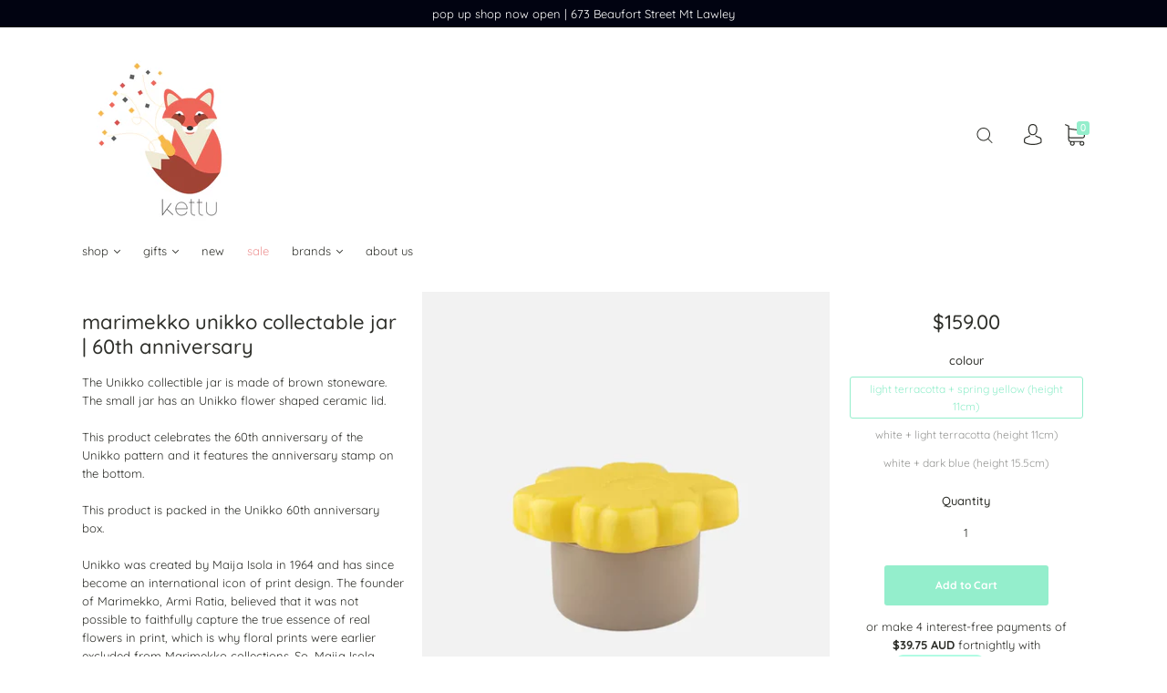

--- FILE ---
content_type: text/html; charset=utf-8
request_url: https://www.kettu.com.au/products/marimekko-unikko-collectable-jar-60th-anniversary
body_size: 65045
content:
<!doctype html>
<!--[if IE 9]> <html class="ie9 no-js" lang="en"> <![endif]-->
<!--[if (gt IE 9)|!(IE)]><!--> <html class="no-js" lang="en"> <!--<![endif]-->
<head>
<meta name="p:domain_verify" content="d8bf0f0daa194d06880948421ad3ca3f"/>
  <meta charset="utf-8">
<meta http-equiv="X-UA-Compatible" content="IE=edge,chrome=1">

<title>
  marimekko unikko collectable jar | 60th anniversary

  

  

  
    &#8211; kettu store
  
</title>


  <meta name="description" content="The Unikko collectible jar is made of brown stoneware. The small jar has an Unikko flower shaped ceramic lid.This product celebrates the 60th anniversary of the Unikko pattern and it features the anniversary stamp on the bottom.This product is packed in the Unikko 60th anniversary box.Unikko was created by Maija Isola " />



  <link rel="shortcut icon" href="//www.kettu.com.au/cdn/shop/files/fox_factivon_32x32.png?v=1613724286" type="image">


<link rel="canonical" href="https://www.kettu.com.au/products/marimekko-unikko-collectable-jar-60th-anniversary" />
<meta name="viewport" content="width=device-width" />

<meta property="og:site_name" content="kettu store">
<meta property="og:url" content="https://www.kettu.com.au/products/marimekko-unikko-collectable-jar-60th-anniversary">
<meta name="twitter:url" content="https://www.kettu.com.au/products/marimekko-unikko-collectable-jar-60th-anniversary">
<meta name="twitter:card" content="summary">

  <meta property="og:description" content="The Unikko collectible jar is made of brown stoneware. The small jar has an Unikko flower shaped ceramic lid.This product celebrates the 60th anniversary of the Unikko pattern and it features the anniversary stamp on the bottom.This product is packed in the Unikko 60th anniversary box.Unikko was created by Maija Isola ">
  <meta property="twitter:description" content="The Unikko collectible jar is made of brown stoneware. The small jar has an Unikko flower shaped ceramic lid.This product celebrates the 60th anniversary of the Unikko pattern and it features the anniversary stamp on the bottom.This product is packed in the Unikko 60th anniversary box.Unikko was created by Maija Isola ">


  <meta property="og:type" content="product">
  <meta property="og:title" content="marimekko unikko collectable jar | 60th anniversary">
  <meta name="twitter:title" content="marimekko unikko collectable jar | 60th anniversary">
  
    <meta property="og:image" content="http://www.kettu.com.au/cdn/shop/files/073172-828_X279053_30_1705723267_grande.webp?v=1706707297">
    <meta property="og:image:secure_url" content="https://www.kettu.com.au/cdn/shop/files/073172-828_X279053_30_1705723267_grande.webp?v=1706707297">
    <meta name="twitter:image" content="http://www.kettu.com.au/cdn/shop/files/073172-828_X279053_30_1705723267_grande.webp?v=1706707297">
  
    <meta property="og:image" content="http://www.kettu.com.au/cdn/shop/files/073172-828_X276680_10_1702526569_grande.webp?v=1706707297">
    <meta property="og:image:secure_url" content="https://www.kettu.com.au/cdn/shop/files/073172-828_X276680_10_1702526569_grande.webp?v=1706707297">
    <meta name="twitter:image" content="http://www.kettu.com.au/cdn/shop/files/073172-828_X279053_30_1705723267_grande.webp?v=1706707297">
  
    <meta property="og:image" content="http://www.kettu.com.au/cdn/shop/files/073172-828_X276683_20_1693972990_grande.webp?v=1706707297">
    <meta property="og:image:secure_url" content="https://www.kettu.com.au/cdn/shop/files/073172-828_X276683_20_1693972990_grande.webp?v=1706707297">
    <meta name="twitter:image" content="http://www.kettu.com.au/cdn/shop/files/073172-828_X279053_30_1705723267_grande.webp?v=1706707297">
  
    <meta property="og:image" content="http://www.kettu.com.au/cdn/shop/files/073171-188_X276679_10_1702526568_grande.webp?v=1706707191">
    <meta property="og:image:secure_url" content="https://www.kettu.com.au/cdn/shop/files/073171-188_X276679_10_1702526568_grande.webp?v=1706707191">
    <meta name="twitter:image" content="http://www.kettu.com.au/cdn/shop/files/073172-828_X279053_30_1705723267_grande.webp?v=1706707297">
  
    <meta property="og:image" content="http://www.kettu.com.au/cdn/shop/files/073170-185_X276678_10_1702526568_grande.webp?v=1706707271">
    <meta property="og:image:secure_url" content="https://www.kettu.com.au/cdn/shop/files/073170-185_X276678_10_1702526568_grande.webp?v=1706707271">
    <meta name="twitter:image" content="http://www.kettu.com.au/cdn/shop/files/073172-828_X279053_30_1705723267_grande.webp?v=1706707297">
  
  <meta property="og:price:amount" content="159.00">
  <meta property="og:price:currency" content="AUD">



  <meta name="twitter:site" content="@kettu_store">



  <script type="application/ld+json">
    {
      "@context": "http://schema.org",
      "@type": "Product",
      "name": "marimekko unikko collectable jar | 60th anniversary",
      "brand": "kettu store",
      "image": "//www.kettu.com.au/cdn/shop/files/073172-828_X279053_30_1705723267_grande.webp?v=1706707297",
      "url": "https://www.kettu.com.au/products/marimekko-unikko-collectable-jar-60th-anniversary",
      "offers": {
        "@type": "AggregateOffer",
        "priceCurrency": "AUD",
        "lowPrice": "159.00",
        "highPrice": "176.00",
        "itemCondition": "http://schema.org/New",
        "availability": "http://schema.org/InStock",
        "offerCount": "3",
        "offers": [
          
            {
              "@type": "Offer",
              "name": "marimekko unikko collectable jar | 60th anniversary — light terracotta + spring yellow (height 11cm)",
              "availability": "http://schema.org/InStock",
              "priceCurrency": "AUD",
              "price": "159.00"
            },
          
            {
              "@type": "Offer",
              "name": "marimekko unikko collectable jar | 60th anniversary — white + light terracotta (height 11cm)",
              "availability": "http://schema.org/OutOfStock",
              "priceCurrency": "AUD",
              "price": "159.00"
            },
          
            {
              "@type": "Offer",
              "name": "marimekko unikko collectable jar | 60th anniversary — white + dark blue (height 15.5cm)",
              "availability": "http://schema.org/OutOfStock",
              "priceCurrency": "AUD",
              "price": "176.00"
            }
          
        ]
      }
    }
  </script>


  <!-- "snippets/buddha-megamenu-before.liquid" was not rendered, the associated app was uninstalled -->
  <!-- "snippets/buddha-megamenu.liquid" was not rendered, the associated app was uninstalled -->
  <script>window.performance && window.performance.mark && window.performance.mark('shopify.content_for_header.start');</script><meta name="facebook-domain-verification" content="64i5ybzx47paidgnlmxrot0amsgn0r">
<meta name="facebook-domain-verification" content="o84ayvchsjr6yzrtkutx4msazatu1o">
<meta id="shopify-digital-wallet" name="shopify-digital-wallet" content="/12150760/digital_wallets/dialog">
<meta name="shopify-checkout-api-token" content="e1798d2e606ae116129a2dd9aa73fa24">
<meta id="in-context-paypal-metadata" data-shop-id="12150760" data-venmo-supported="false" data-environment="production" data-locale="en_US" data-paypal-v4="true" data-currency="AUD">
<link rel="alternate" type="application/json+oembed" href="https://www.kettu.com.au/products/marimekko-unikko-collectable-jar-60th-anniversary.oembed">
<script async="async" src="/checkouts/internal/preloads.js?locale=en-AU"></script>
<link rel="preconnect" href="https://shop.app" crossorigin="anonymous">
<script async="async" src="https://shop.app/checkouts/internal/preloads.js?locale=en-AU&shop_id=12150760" crossorigin="anonymous"></script>
<script id="apple-pay-shop-capabilities" type="application/json">{"shopId":12150760,"countryCode":"AU","currencyCode":"AUD","merchantCapabilities":["supports3DS"],"merchantId":"gid:\/\/shopify\/Shop\/12150760","merchantName":"kettu store","requiredBillingContactFields":["postalAddress","email"],"requiredShippingContactFields":["postalAddress","email"],"shippingType":"shipping","supportedNetworks":["visa","masterCard","amex","jcb"],"total":{"type":"pending","label":"kettu store","amount":"1.00"},"shopifyPaymentsEnabled":true,"supportsSubscriptions":true}</script>
<script id="shopify-features" type="application/json">{"accessToken":"e1798d2e606ae116129a2dd9aa73fa24","betas":["rich-media-storefront-analytics"],"domain":"www.kettu.com.au","predictiveSearch":true,"shopId":12150760,"locale":"en"}</script>
<script>var Shopify = Shopify || {};
Shopify.shop = "kettu-store.myshopify.com";
Shopify.locale = "en";
Shopify.currency = {"active":"AUD","rate":"1.0"};
Shopify.country = "AU";
Shopify.theme = {"name":"Capital AGM fixes | Eight 8 June","id":151173759261,"schema_name":"Capital","schema_version":"4.0.0","theme_store_id":812,"role":"main"};
Shopify.theme.handle = "null";
Shopify.theme.style = {"id":null,"handle":null};
Shopify.cdnHost = "www.kettu.com.au/cdn";
Shopify.routes = Shopify.routes || {};
Shopify.routes.root = "/";</script>
<script type="module">!function(o){(o.Shopify=o.Shopify||{}).modules=!0}(window);</script>
<script>!function(o){function n(){var o=[];function n(){o.push(Array.prototype.slice.apply(arguments))}return n.q=o,n}var t=o.Shopify=o.Shopify||{};t.loadFeatures=n(),t.autoloadFeatures=n()}(window);</script>
<script>
  window.ShopifyPay = window.ShopifyPay || {};
  window.ShopifyPay.apiHost = "shop.app\/pay";
  window.ShopifyPay.redirectState = null;
</script>
<script id="shop-js-analytics" type="application/json">{"pageType":"product"}</script>
<script defer="defer" async type="module" src="//www.kettu.com.au/cdn/shopifycloud/shop-js/modules/v2/client.init-shop-cart-sync_BT-GjEfc.en.esm.js"></script>
<script defer="defer" async type="module" src="//www.kettu.com.au/cdn/shopifycloud/shop-js/modules/v2/chunk.common_D58fp_Oc.esm.js"></script>
<script defer="defer" async type="module" src="//www.kettu.com.au/cdn/shopifycloud/shop-js/modules/v2/chunk.modal_xMitdFEc.esm.js"></script>
<script type="module">
  await import("//www.kettu.com.au/cdn/shopifycloud/shop-js/modules/v2/client.init-shop-cart-sync_BT-GjEfc.en.esm.js");
await import("//www.kettu.com.au/cdn/shopifycloud/shop-js/modules/v2/chunk.common_D58fp_Oc.esm.js");
await import("//www.kettu.com.au/cdn/shopifycloud/shop-js/modules/v2/chunk.modal_xMitdFEc.esm.js");

  window.Shopify.SignInWithShop?.initShopCartSync?.({"fedCMEnabled":true,"windoidEnabled":true});

</script>
<script>
  window.Shopify = window.Shopify || {};
  if (!window.Shopify.featureAssets) window.Shopify.featureAssets = {};
  window.Shopify.featureAssets['shop-js'] = {"shop-cart-sync":["modules/v2/client.shop-cart-sync_DZOKe7Ll.en.esm.js","modules/v2/chunk.common_D58fp_Oc.esm.js","modules/v2/chunk.modal_xMitdFEc.esm.js"],"init-fed-cm":["modules/v2/client.init-fed-cm_B6oLuCjv.en.esm.js","modules/v2/chunk.common_D58fp_Oc.esm.js","modules/v2/chunk.modal_xMitdFEc.esm.js"],"shop-cash-offers":["modules/v2/client.shop-cash-offers_D2sdYoxE.en.esm.js","modules/v2/chunk.common_D58fp_Oc.esm.js","modules/v2/chunk.modal_xMitdFEc.esm.js"],"shop-login-button":["modules/v2/client.shop-login-button_QeVjl5Y3.en.esm.js","modules/v2/chunk.common_D58fp_Oc.esm.js","modules/v2/chunk.modal_xMitdFEc.esm.js"],"pay-button":["modules/v2/client.pay-button_DXTOsIq6.en.esm.js","modules/v2/chunk.common_D58fp_Oc.esm.js","modules/v2/chunk.modal_xMitdFEc.esm.js"],"shop-button":["modules/v2/client.shop-button_DQZHx9pm.en.esm.js","modules/v2/chunk.common_D58fp_Oc.esm.js","modules/v2/chunk.modal_xMitdFEc.esm.js"],"avatar":["modules/v2/client.avatar_BTnouDA3.en.esm.js"],"init-windoid":["modules/v2/client.init-windoid_CR1B-cfM.en.esm.js","modules/v2/chunk.common_D58fp_Oc.esm.js","modules/v2/chunk.modal_xMitdFEc.esm.js"],"init-shop-for-new-customer-accounts":["modules/v2/client.init-shop-for-new-customer-accounts_C_vY_xzh.en.esm.js","modules/v2/client.shop-login-button_QeVjl5Y3.en.esm.js","modules/v2/chunk.common_D58fp_Oc.esm.js","modules/v2/chunk.modal_xMitdFEc.esm.js"],"init-shop-email-lookup-coordinator":["modules/v2/client.init-shop-email-lookup-coordinator_BI7n9ZSv.en.esm.js","modules/v2/chunk.common_D58fp_Oc.esm.js","modules/v2/chunk.modal_xMitdFEc.esm.js"],"init-shop-cart-sync":["modules/v2/client.init-shop-cart-sync_BT-GjEfc.en.esm.js","modules/v2/chunk.common_D58fp_Oc.esm.js","modules/v2/chunk.modal_xMitdFEc.esm.js"],"shop-toast-manager":["modules/v2/client.shop-toast-manager_DiYdP3xc.en.esm.js","modules/v2/chunk.common_D58fp_Oc.esm.js","modules/v2/chunk.modal_xMitdFEc.esm.js"],"init-customer-accounts":["modules/v2/client.init-customer-accounts_D9ZNqS-Q.en.esm.js","modules/v2/client.shop-login-button_QeVjl5Y3.en.esm.js","modules/v2/chunk.common_D58fp_Oc.esm.js","modules/v2/chunk.modal_xMitdFEc.esm.js"],"init-customer-accounts-sign-up":["modules/v2/client.init-customer-accounts-sign-up_iGw4briv.en.esm.js","modules/v2/client.shop-login-button_QeVjl5Y3.en.esm.js","modules/v2/chunk.common_D58fp_Oc.esm.js","modules/v2/chunk.modal_xMitdFEc.esm.js"],"shop-follow-button":["modules/v2/client.shop-follow-button_CqMgW2wH.en.esm.js","modules/v2/chunk.common_D58fp_Oc.esm.js","modules/v2/chunk.modal_xMitdFEc.esm.js"],"checkout-modal":["modules/v2/client.checkout-modal_xHeaAweL.en.esm.js","modules/v2/chunk.common_D58fp_Oc.esm.js","modules/v2/chunk.modal_xMitdFEc.esm.js"],"shop-login":["modules/v2/client.shop-login_D91U-Q7h.en.esm.js","modules/v2/chunk.common_D58fp_Oc.esm.js","modules/v2/chunk.modal_xMitdFEc.esm.js"],"lead-capture":["modules/v2/client.lead-capture_BJmE1dJe.en.esm.js","modules/v2/chunk.common_D58fp_Oc.esm.js","modules/v2/chunk.modal_xMitdFEc.esm.js"],"payment-terms":["modules/v2/client.payment-terms_Ci9AEqFq.en.esm.js","modules/v2/chunk.common_D58fp_Oc.esm.js","modules/v2/chunk.modal_xMitdFEc.esm.js"]};
</script>
<script>(function() {
  var isLoaded = false;
  function asyncLoad() {
    if (isLoaded) return;
    isLoaded = true;
    var urls = ["\/\/shopify.privy.com\/widget.js?shop=kettu-store.myshopify.com","https:\/\/d10lpsik1i8c69.cloudfront.net\/w.js?shop=kettu-store.myshopify.com","https:\/\/chimpstatic.com\/mcjs-connected\/js\/users\/d2785b7826994e01f7bcdc57b\/c39f946c45f1257cb7870a319.js?shop=kettu-store.myshopify.com"];
    for (var i = 0; i < urls.length; i++) {
      var s = document.createElement('script');
      s.type = 'text/javascript';
      s.async = true;
      s.src = urls[i];
      var x = document.getElementsByTagName('script')[0];
      x.parentNode.insertBefore(s, x);
    }
  };
  if(window.attachEvent) {
    window.attachEvent('onload', asyncLoad);
  } else {
    window.addEventListener('load', asyncLoad, false);
  }
})();</script>
<script id="__st">var __st={"a":12150760,"offset":28800,"reqid":"4e41610f-294c-4fd5-9196-31eecd28cd80-1769132842","pageurl":"www.kettu.com.au\/products\/marimekko-unikko-collectable-jar-60th-anniversary","u":"826b231861e2","p":"product","rtyp":"product","rid":8993029357853};</script>
<script>window.ShopifyPaypalV4VisibilityTracking = true;</script>
<script id="captcha-bootstrap">!function(){'use strict';const t='contact',e='account',n='new_comment',o=[[t,t],['blogs',n],['comments',n],[t,'customer']],c=[[e,'customer_login'],[e,'guest_login'],[e,'recover_customer_password'],[e,'create_customer']],r=t=>t.map((([t,e])=>`form[action*='/${t}']:not([data-nocaptcha='true']) input[name='form_type'][value='${e}']`)).join(','),a=t=>()=>t?[...document.querySelectorAll(t)].map((t=>t.form)):[];function s(){const t=[...o],e=r(t);return a(e)}const i='password',u='form_key',d=['recaptcha-v3-token','g-recaptcha-response','h-captcha-response',i],f=()=>{try{return window.sessionStorage}catch{return}},m='__shopify_v',_=t=>t.elements[u];function p(t,e,n=!1){try{const o=window.sessionStorage,c=JSON.parse(o.getItem(e)),{data:r}=function(t){const{data:e,action:n}=t;return t[m]||n?{data:e,action:n}:{data:t,action:n}}(c);for(const[e,n]of Object.entries(r))t.elements[e]&&(t.elements[e].value=n);n&&o.removeItem(e)}catch(o){console.error('form repopulation failed',{error:o})}}const l='form_type',E='cptcha';function T(t){t.dataset[E]=!0}const w=window,h=w.document,L='Shopify',v='ce_forms',y='captcha';let A=!1;((t,e)=>{const n=(g='f06e6c50-85a8-45c8-87d0-21a2b65856fe',I='https://cdn.shopify.com/shopifycloud/storefront-forms-hcaptcha/ce_storefront_forms_captcha_hcaptcha.v1.5.2.iife.js',D={infoText:'Protected by hCaptcha',privacyText:'Privacy',termsText:'Terms'},(t,e,n)=>{const o=w[L][v],c=o.bindForm;if(c)return c(t,g,e,D).then(n);var r;o.q.push([[t,g,e,D],n]),r=I,A||(h.body.append(Object.assign(h.createElement('script'),{id:'captcha-provider',async:!0,src:r})),A=!0)});var g,I,D;w[L]=w[L]||{},w[L][v]=w[L][v]||{},w[L][v].q=[],w[L][y]=w[L][y]||{},w[L][y].protect=function(t,e){n(t,void 0,e),T(t)},Object.freeze(w[L][y]),function(t,e,n,w,h,L){const[v,y,A,g]=function(t,e,n){const i=e?o:[],u=t?c:[],d=[...i,...u],f=r(d),m=r(i),_=r(d.filter((([t,e])=>n.includes(e))));return[a(f),a(m),a(_),s()]}(w,h,L),I=t=>{const e=t.target;return e instanceof HTMLFormElement?e:e&&e.form},D=t=>v().includes(t);t.addEventListener('submit',(t=>{const e=I(t);if(!e)return;const n=D(e)&&!e.dataset.hcaptchaBound&&!e.dataset.recaptchaBound,o=_(e),c=g().includes(e)&&(!o||!o.value);(n||c)&&t.preventDefault(),c&&!n&&(function(t){try{if(!f())return;!function(t){const e=f();if(!e)return;const n=_(t);if(!n)return;const o=n.value;o&&e.removeItem(o)}(t);const e=Array.from(Array(32),(()=>Math.random().toString(36)[2])).join('');!function(t,e){_(t)||t.append(Object.assign(document.createElement('input'),{type:'hidden',name:u})),t.elements[u].value=e}(t,e),function(t,e){const n=f();if(!n)return;const o=[...t.querySelectorAll(`input[type='${i}']`)].map((({name:t})=>t)),c=[...d,...o],r={};for(const[a,s]of new FormData(t).entries())c.includes(a)||(r[a]=s);n.setItem(e,JSON.stringify({[m]:1,action:t.action,data:r}))}(t,e)}catch(e){console.error('failed to persist form',e)}}(e),e.submit())}));const S=(t,e)=>{t&&!t.dataset[E]&&(n(t,e.some((e=>e===t))),T(t))};for(const o of['focusin','change'])t.addEventListener(o,(t=>{const e=I(t);D(e)&&S(e,y())}));const B=e.get('form_key'),M=e.get(l),P=B&&M;t.addEventListener('DOMContentLoaded',(()=>{const t=y();if(P)for(const e of t)e.elements[l].value===M&&p(e,B);[...new Set([...A(),...v().filter((t=>'true'===t.dataset.shopifyCaptcha))])].forEach((e=>S(e,t)))}))}(h,new URLSearchParams(w.location.search),n,t,e,['guest_login'])})(!0,!0)}();</script>
<script integrity="sha256-4kQ18oKyAcykRKYeNunJcIwy7WH5gtpwJnB7kiuLZ1E=" data-source-attribution="shopify.loadfeatures" defer="defer" src="//www.kettu.com.au/cdn/shopifycloud/storefront/assets/storefront/load_feature-a0a9edcb.js" crossorigin="anonymous"></script>
<script crossorigin="anonymous" defer="defer" src="//www.kettu.com.au/cdn/shopifycloud/storefront/assets/shopify_pay/storefront-65b4c6d7.js?v=20250812"></script>
<script data-source-attribution="shopify.dynamic_checkout.dynamic.init">var Shopify=Shopify||{};Shopify.PaymentButton=Shopify.PaymentButton||{isStorefrontPortableWallets:!0,init:function(){window.Shopify.PaymentButton.init=function(){};var t=document.createElement("script");t.src="https://www.kettu.com.au/cdn/shopifycloud/portable-wallets/latest/portable-wallets.en.js",t.type="module",document.head.appendChild(t)}};
</script>
<script data-source-attribution="shopify.dynamic_checkout.buyer_consent">
  function portableWalletsHideBuyerConsent(e){var t=document.getElementById("shopify-buyer-consent"),n=document.getElementById("shopify-subscription-policy-button");t&&n&&(t.classList.add("hidden"),t.setAttribute("aria-hidden","true"),n.removeEventListener("click",e))}function portableWalletsShowBuyerConsent(e){var t=document.getElementById("shopify-buyer-consent"),n=document.getElementById("shopify-subscription-policy-button");t&&n&&(t.classList.remove("hidden"),t.removeAttribute("aria-hidden"),n.addEventListener("click",e))}window.Shopify?.PaymentButton&&(window.Shopify.PaymentButton.hideBuyerConsent=portableWalletsHideBuyerConsent,window.Shopify.PaymentButton.showBuyerConsent=portableWalletsShowBuyerConsent);
</script>
<script data-source-attribution="shopify.dynamic_checkout.cart.bootstrap">document.addEventListener("DOMContentLoaded",(function(){function t(){return document.querySelector("shopify-accelerated-checkout-cart, shopify-accelerated-checkout")}if(t())Shopify.PaymentButton.init();else{new MutationObserver((function(e,n){t()&&(Shopify.PaymentButton.init(),n.disconnect())})).observe(document.body,{childList:!0,subtree:!0})}}));
</script>
<link id="shopify-accelerated-checkout-styles" rel="stylesheet" media="screen" href="https://www.kettu.com.au/cdn/shopifycloud/portable-wallets/latest/accelerated-checkout-backwards-compat.css" crossorigin="anonymous">
<style id="shopify-accelerated-checkout-cart">
        #shopify-buyer-consent {
  margin-top: 1em;
  display: inline-block;
  width: 100%;
}

#shopify-buyer-consent.hidden {
  display: none;
}

#shopify-subscription-policy-button {
  background: none;
  border: none;
  padding: 0;
  text-decoration: underline;
  font-size: inherit;
  cursor: pointer;
}

#shopify-subscription-policy-button::before {
  box-shadow: none;
}

      </style>

<script>window.performance && window.performance.mark && window.performance.mark('shopify.content_for_header.end');</script>
  <link href="//www.kettu.com.au/cdn/shop/t/9/assets/theme.scss.css?v=111513444829416674061762515325" rel="stylesheet" type="text/css" media="all" />
  
<script>
  window.Theme = {};
  Theme = {"colorAccent":"#94eecc","colorBackground":"#ffffff","colorBody":"#2e2f2a","colorBorder":"#ffffff","colorHeader":"#2e2f2a","primaryFont":{"error":"json not allowed for this object"},"secondaryFont":{"error":"json not allowed for this object"},"buttonFontWeight":"bolder","productItemAspect":"1","productBrand":false,"productItemVendorCollection":true,"productColorSwatches":"","productSizeSwatches":"","productMoreOptions":"More options available","productStockLevel":0,"productHover":"0","shareFacebook":true,"shareTwitter":true,"sharePinterest":true,"shareGoogle":false,"shareFancy":false,"socialBehance":"","socialDribbble":"","socialFacebook":"https:\/\/www.facebook.com\/kettustore","socialFlickr":"","socialGoogle":"","socialInstagram":"https:\/\/www.instagram.com\/kettu_store\/","socialLinkedin":"","socialMedium":"","socialPinterest":"https:\/\/www.pinterest.com.au\/kettustore\/","socialProducthunt":"","socialRss":"","socialTumblr":"","socialTwitter":"https:\/\/twitter.com\/kettu_store","socialVimeo":"","socialYoutube":"","favicon":"\/\/www.kettu.com.au\/cdn\/shop\/files\/fox_factivon.png?v=1613724286","currencySwitcher":false,"currency-switcher-format":"money_format","currency-switcher-supported-currencies":"INR GBP CAD USD AUD EUR JPY","checkout_header_image":null,"checkout_logo_image":"\/\/www.kettu.com.au\/cdn\/shop\/files\/gifts_f4f5c739-374a-41aa-b469-c1ffdab45afd.jpg?v=1697114768","checkout_logo_position":"center","checkout_logo_size":"medium","checkout_body_background_image":null,"checkout_body_background_color":"#94eecc","checkout_input_background_color_mode":"white","checkout_sidebar_background_image":null,"checkout_sidebar_background_color":"#fafafa","checkout_heading_font":"-apple-system, BlinkMacSystemFont, 'Segoe UI', Roboto, Helvetica, Arial, sans-serif, 'Apple Color Emoji', 'Segoe UI Emoji', 'Segoe UI Symbol'","checkout_body_font":"-apple-system, BlinkMacSystemFont, 'Segoe UI', Roboto, Helvetica, Arial, sans-serif, 'Apple Color Emoji', 'Segoe UI Emoji', 'Segoe UI Symbol'","checkout_accent_color":"#9c5783","checkout_button_color":"#9c5783","checkout_error_color":"#c81312","headerAccountContact":true,"customer_layout":"customer_area"};
  Theme.moneyFormat = "${{amount}}";

  

  

  Theme.localization = {};

  Theme.localization.account = {
    addressConfirmDelete: 'Are you sure you wish to delete this address?',
    addressSelectProvince: 'Select a State/Province'
  };

  Theme.localization.header = {
    percentOff: 'sale'
  };

  Theme.localization.modules = {
    instagram: {
      followUs: 'Follow us on Instagram *username*'
    }
  }

  Theme.localization.collection = {
    brand: 'Brand',
    type: 'Type'
  };

  Theme.localization.product = {
    addToCart: 'Add to Cart',
    soldOut: 'Sold out',
    onSale: 'On Sale',
    unavailable: 'Unavailable',
    added: '*item* has been added to your cart.',
    and_up: '+',
    lowStock: 'Only *stock* left',
    viewProduct: 'View product',
    percentOff: 'sale'
  };

  Theme.localization.cart = {
    itemRemoved: '{{ product_title }} has been removed from your cart.',
    shipping: {
      submit: 'Get shipping estimate',
      calculating: 'Calculating...',
      rate: 'We found one shipping rate available for *address*.',
      rateMultiple: 'We found *number_of_rates* shipping rates available for *address*, starting at *rate*.',
      rateEmpty: 'Sorry, we do not ship to this destination.',
      rateValues: '*rate_title* at *rate*'
    }
  };

  Theme.localization.search = {
    empty: 'Sorry, your search returned no results.',
    viewAll: 'View all'
  };
</script>

  <meta name="google-site-verification" content="ivCXU2SQJ_LoZJaxf2V0in8DsQqyzdYjuZuMWMhQTlw" />
<link href="https://monorail-edge.shopifysvc.com" rel="dns-prefetch">
<script>(function(){if ("sendBeacon" in navigator && "performance" in window) {try {var session_token_from_headers = performance.getEntriesByType('navigation')[0].serverTiming.find(x => x.name == '_s').description;} catch {var session_token_from_headers = undefined;}var session_cookie_matches = document.cookie.match(/_shopify_s=([^;]*)/);var session_token_from_cookie = session_cookie_matches && session_cookie_matches.length === 2 ? session_cookie_matches[1] : "";var session_token = session_token_from_headers || session_token_from_cookie || "";function handle_abandonment_event(e) {var entries = performance.getEntries().filter(function(entry) {return /monorail-edge.shopifysvc.com/.test(entry.name);});if (!window.abandonment_tracked && entries.length === 0) {window.abandonment_tracked = true;var currentMs = Date.now();var navigation_start = performance.timing.navigationStart;var payload = {shop_id: 12150760,url: window.location.href,navigation_start,duration: currentMs - navigation_start,session_token,page_type: "product"};window.navigator.sendBeacon("https://monorail-edge.shopifysvc.com/v1/produce", JSON.stringify({schema_id: "online_store_buyer_site_abandonment/1.1",payload: payload,metadata: {event_created_at_ms: currentMs,event_sent_at_ms: currentMs}}));}}window.addEventListener('pagehide', handle_abandonment_event);}}());</script>
<script id="web-pixels-manager-setup">(function e(e,d,r,n,o){if(void 0===o&&(o={}),!Boolean(null===(a=null===(i=window.Shopify)||void 0===i?void 0:i.analytics)||void 0===a?void 0:a.replayQueue)){var i,a;window.Shopify=window.Shopify||{};var t=window.Shopify;t.analytics=t.analytics||{};var s=t.analytics;s.replayQueue=[],s.publish=function(e,d,r){return s.replayQueue.push([e,d,r]),!0};try{self.performance.mark("wpm:start")}catch(e){}var l=function(){var e={modern:/Edge?\/(1{2}[4-9]|1[2-9]\d|[2-9]\d{2}|\d{4,})\.\d+(\.\d+|)|Firefox\/(1{2}[4-9]|1[2-9]\d|[2-9]\d{2}|\d{4,})\.\d+(\.\d+|)|Chrom(ium|e)\/(9{2}|\d{3,})\.\d+(\.\d+|)|(Maci|X1{2}).+ Version\/(15\.\d+|(1[6-9]|[2-9]\d|\d{3,})\.\d+)([,.]\d+|)( \(\w+\)|)( Mobile\/\w+|) Safari\/|Chrome.+OPR\/(9{2}|\d{3,})\.\d+\.\d+|(CPU[ +]OS|iPhone[ +]OS|CPU[ +]iPhone|CPU IPhone OS|CPU iPad OS)[ +]+(15[._]\d+|(1[6-9]|[2-9]\d|\d{3,})[._]\d+)([._]\d+|)|Android:?[ /-](13[3-9]|1[4-9]\d|[2-9]\d{2}|\d{4,})(\.\d+|)(\.\d+|)|Android.+Firefox\/(13[5-9]|1[4-9]\d|[2-9]\d{2}|\d{4,})\.\d+(\.\d+|)|Android.+Chrom(ium|e)\/(13[3-9]|1[4-9]\d|[2-9]\d{2}|\d{4,})\.\d+(\.\d+|)|SamsungBrowser\/([2-9]\d|\d{3,})\.\d+/,legacy:/Edge?\/(1[6-9]|[2-9]\d|\d{3,})\.\d+(\.\d+|)|Firefox\/(5[4-9]|[6-9]\d|\d{3,})\.\d+(\.\d+|)|Chrom(ium|e)\/(5[1-9]|[6-9]\d|\d{3,})\.\d+(\.\d+|)([\d.]+$|.*Safari\/(?![\d.]+ Edge\/[\d.]+$))|(Maci|X1{2}).+ Version\/(10\.\d+|(1[1-9]|[2-9]\d|\d{3,})\.\d+)([,.]\d+|)( \(\w+\)|)( Mobile\/\w+|) Safari\/|Chrome.+OPR\/(3[89]|[4-9]\d|\d{3,})\.\d+\.\d+|(CPU[ +]OS|iPhone[ +]OS|CPU[ +]iPhone|CPU IPhone OS|CPU iPad OS)[ +]+(10[._]\d+|(1[1-9]|[2-9]\d|\d{3,})[._]\d+)([._]\d+|)|Android:?[ /-](13[3-9]|1[4-9]\d|[2-9]\d{2}|\d{4,})(\.\d+|)(\.\d+|)|Mobile Safari.+OPR\/([89]\d|\d{3,})\.\d+\.\d+|Android.+Firefox\/(13[5-9]|1[4-9]\d|[2-9]\d{2}|\d{4,})\.\d+(\.\d+|)|Android.+Chrom(ium|e)\/(13[3-9]|1[4-9]\d|[2-9]\d{2}|\d{4,})\.\d+(\.\d+|)|Android.+(UC? ?Browser|UCWEB|U3)[ /]?(15\.([5-9]|\d{2,})|(1[6-9]|[2-9]\d|\d{3,})\.\d+)\.\d+|SamsungBrowser\/(5\.\d+|([6-9]|\d{2,})\.\d+)|Android.+MQ{2}Browser\/(14(\.(9|\d{2,})|)|(1[5-9]|[2-9]\d|\d{3,})(\.\d+|))(\.\d+|)|K[Aa][Ii]OS\/(3\.\d+|([4-9]|\d{2,})\.\d+)(\.\d+|)/},d=e.modern,r=e.legacy,n=navigator.userAgent;return n.match(d)?"modern":n.match(r)?"legacy":"unknown"}(),u="modern"===l?"modern":"legacy",c=(null!=n?n:{modern:"",legacy:""})[u],f=function(e){return[e.baseUrl,"/wpm","/b",e.hashVersion,"modern"===e.buildTarget?"m":"l",".js"].join("")}({baseUrl:d,hashVersion:r,buildTarget:u}),m=function(e){var d=e.version,r=e.bundleTarget,n=e.surface,o=e.pageUrl,i=e.monorailEndpoint;return{emit:function(e){var a=e.status,t=e.errorMsg,s=(new Date).getTime(),l=JSON.stringify({metadata:{event_sent_at_ms:s},events:[{schema_id:"web_pixels_manager_load/3.1",payload:{version:d,bundle_target:r,page_url:o,status:a,surface:n,error_msg:t},metadata:{event_created_at_ms:s}}]});if(!i)return console&&console.warn&&console.warn("[Web Pixels Manager] No Monorail endpoint provided, skipping logging."),!1;try{return self.navigator.sendBeacon.bind(self.navigator)(i,l)}catch(e){}var u=new XMLHttpRequest;try{return u.open("POST",i,!0),u.setRequestHeader("Content-Type","text/plain"),u.send(l),!0}catch(e){return console&&console.warn&&console.warn("[Web Pixels Manager] Got an unhandled error while logging to Monorail."),!1}}}}({version:r,bundleTarget:l,surface:e.surface,pageUrl:self.location.href,monorailEndpoint:e.monorailEndpoint});try{o.browserTarget=l,function(e){var d=e.src,r=e.async,n=void 0===r||r,o=e.onload,i=e.onerror,a=e.sri,t=e.scriptDataAttributes,s=void 0===t?{}:t,l=document.createElement("script"),u=document.querySelector("head"),c=document.querySelector("body");if(l.async=n,l.src=d,a&&(l.integrity=a,l.crossOrigin="anonymous"),s)for(var f in s)if(Object.prototype.hasOwnProperty.call(s,f))try{l.dataset[f]=s[f]}catch(e){}if(o&&l.addEventListener("load",o),i&&l.addEventListener("error",i),u)u.appendChild(l);else{if(!c)throw new Error("Did not find a head or body element to append the script");c.appendChild(l)}}({src:f,async:!0,onload:function(){if(!function(){var e,d;return Boolean(null===(d=null===(e=window.Shopify)||void 0===e?void 0:e.analytics)||void 0===d?void 0:d.initialized)}()){var d=window.webPixelsManager.init(e)||void 0;if(d){var r=window.Shopify.analytics;r.replayQueue.forEach((function(e){var r=e[0],n=e[1],o=e[2];d.publishCustomEvent(r,n,o)})),r.replayQueue=[],r.publish=d.publishCustomEvent,r.visitor=d.visitor,r.initialized=!0}}},onerror:function(){return m.emit({status:"failed",errorMsg:"".concat(f," has failed to load")})},sri:function(e){var d=/^sha384-[A-Za-z0-9+/=]+$/;return"string"==typeof e&&d.test(e)}(c)?c:"",scriptDataAttributes:o}),m.emit({status:"loading"})}catch(e){m.emit({status:"failed",errorMsg:(null==e?void 0:e.message)||"Unknown error"})}}})({shopId: 12150760,storefrontBaseUrl: "https://www.kettu.com.au",extensionsBaseUrl: "https://extensions.shopifycdn.com/cdn/shopifycloud/web-pixels-manager",monorailEndpoint: "https://monorail-edge.shopifysvc.com/unstable/produce_batch",surface: "storefront-renderer",enabledBetaFlags: ["2dca8a86"],webPixelsConfigList: [{"id":"312049949","configuration":"{\"pixel_id\":\"476749110372866\",\"pixel_type\":\"facebook_pixel\",\"metaapp_system_user_token\":\"-\"}","eventPayloadVersion":"v1","runtimeContext":"OPEN","scriptVersion":"ca16bc87fe92b6042fbaa3acc2fbdaa6","type":"APP","apiClientId":2329312,"privacyPurposes":["ANALYTICS","MARKETING","SALE_OF_DATA"],"dataSharingAdjustments":{"protectedCustomerApprovalScopes":["read_customer_address","read_customer_email","read_customer_name","read_customer_personal_data","read_customer_phone"]}},{"id":"138477853","eventPayloadVersion":"v1","runtimeContext":"LAX","scriptVersion":"1","type":"CUSTOM","privacyPurposes":["MARKETING"],"name":"Meta pixel (migrated)"},{"id":"151716125","eventPayloadVersion":"v1","runtimeContext":"LAX","scriptVersion":"1","type":"CUSTOM","privacyPurposes":["ANALYTICS"],"name":"Google Analytics tag (migrated)"},{"id":"shopify-app-pixel","configuration":"{}","eventPayloadVersion":"v1","runtimeContext":"STRICT","scriptVersion":"0450","apiClientId":"shopify-pixel","type":"APP","privacyPurposes":["ANALYTICS","MARKETING"]},{"id":"shopify-custom-pixel","eventPayloadVersion":"v1","runtimeContext":"LAX","scriptVersion":"0450","apiClientId":"shopify-pixel","type":"CUSTOM","privacyPurposes":["ANALYTICS","MARKETING"]}],isMerchantRequest: false,initData: {"shop":{"name":"kettu store","paymentSettings":{"currencyCode":"AUD"},"myshopifyDomain":"kettu-store.myshopify.com","countryCode":"AU","storefrontUrl":"https:\/\/www.kettu.com.au"},"customer":null,"cart":null,"checkout":null,"productVariants":[{"price":{"amount":159.0,"currencyCode":"AUD"},"product":{"title":"marimekko unikko collectable jar | 60th anniversary","vendor":"kettu store","id":"8993029357853","untranslatedTitle":"marimekko unikko collectable jar | 60th anniversary","url":"\/products\/marimekko-unikko-collectable-jar-60th-anniversary","type":""},"id":"47546924073245","image":{"src":"\/\/www.kettu.com.au\/cdn\/shop\/files\/073172-828_X276680_10_1702526569.webp?v=1706707297"},"sku":"","title":"light terracotta + spring yellow (height 11cm)","untranslatedTitle":"light terracotta + spring yellow (height 11cm)"},{"price":{"amount":159.0,"currencyCode":"AUD"},"product":{"title":"marimekko unikko collectable jar | 60th anniversary","vendor":"kettu store","id":"8993029357853","untranslatedTitle":"marimekko unikko collectable jar | 60th anniversary","url":"\/products\/marimekko-unikko-collectable-jar-60th-anniversary","type":""},"id":"47546931446045","image":{"src":"\/\/www.kettu.com.au\/cdn\/shop\/files\/073171-188_X276679_10_1702526568.webp?v=1706707191"},"sku":"","title":"white + light terracotta (height 11cm)","untranslatedTitle":"white + light terracotta (height 11cm)"},{"price":{"amount":176.0,"currencyCode":"AUD"},"product":{"title":"marimekko unikko collectable jar | 60th anniversary","vendor":"kettu store","id":"8993029357853","untranslatedTitle":"marimekko unikko collectable jar | 60th anniversary","url":"\/products\/marimekko-unikko-collectable-jar-60th-anniversary","type":""},"id":"47546932035869","image":{"src":"\/\/www.kettu.com.au\/cdn\/shop\/files\/073170-185_X276678_10_1702526568.webp?v=1706707271"},"sku":"","title":"white + dark blue (height 15.5cm)","untranslatedTitle":"white + dark blue (height 15.5cm)"}],"purchasingCompany":null},},"https://www.kettu.com.au/cdn","fcfee988w5aeb613cpc8e4bc33m6693e112",{"modern":"","legacy":""},{"shopId":"12150760","storefrontBaseUrl":"https:\/\/www.kettu.com.au","extensionBaseUrl":"https:\/\/extensions.shopifycdn.com\/cdn\/shopifycloud\/web-pixels-manager","surface":"storefront-renderer","enabledBetaFlags":"[\"2dca8a86\"]","isMerchantRequest":"false","hashVersion":"fcfee988w5aeb613cpc8e4bc33m6693e112","publish":"custom","events":"[[\"page_viewed\",{}],[\"product_viewed\",{\"productVariant\":{\"price\":{\"amount\":159.0,\"currencyCode\":\"AUD\"},\"product\":{\"title\":\"marimekko unikko collectable jar | 60th anniversary\",\"vendor\":\"kettu store\",\"id\":\"8993029357853\",\"untranslatedTitle\":\"marimekko unikko collectable jar | 60th anniversary\",\"url\":\"\/products\/marimekko-unikko-collectable-jar-60th-anniversary\",\"type\":\"\"},\"id\":\"47546924073245\",\"image\":{\"src\":\"\/\/www.kettu.com.au\/cdn\/shop\/files\/073172-828_X276680_10_1702526569.webp?v=1706707297\"},\"sku\":\"\",\"title\":\"light terracotta + spring yellow (height 11cm)\",\"untranslatedTitle\":\"light terracotta + spring yellow (height 11cm)\"}}]]"});</script><script>
  window.ShopifyAnalytics = window.ShopifyAnalytics || {};
  window.ShopifyAnalytics.meta = window.ShopifyAnalytics.meta || {};
  window.ShopifyAnalytics.meta.currency = 'AUD';
  var meta = {"product":{"id":8993029357853,"gid":"gid:\/\/shopify\/Product\/8993029357853","vendor":"kettu store","type":"","handle":"marimekko-unikko-collectable-jar-60th-anniversary","variants":[{"id":47546924073245,"price":15900,"name":"marimekko unikko collectable jar | 60th anniversary - light terracotta + spring yellow (height 11cm)","public_title":"light terracotta + spring yellow (height 11cm)","sku":""},{"id":47546931446045,"price":15900,"name":"marimekko unikko collectable jar | 60th anniversary - white + light terracotta (height 11cm)","public_title":"white + light terracotta (height 11cm)","sku":""},{"id":47546932035869,"price":17600,"name":"marimekko unikko collectable jar | 60th anniversary - white + dark blue (height 15.5cm)","public_title":"white + dark blue (height 15.5cm)","sku":""}],"remote":false},"page":{"pageType":"product","resourceType":"product","resourceId":8993029357853,"requestId":"4e41610f-294c-4fd5-9196-31eecd28cd80-1769132842"}};
  for (var attr in meta) {
    window.ShopifyAnalytics.meta[attr] = meta[attr];
  }
</script>
<script class="analytics">
  (function () {
    var customDocumentWrite = function(content) {
      var jquery = null;

      if (window.jQuery) {
        jquery = window.jQuery;
      } else if (window.Checkout && window.Checkout.$) {
        jquery = window.Checkout.$;
      }

      if (jquery) {
        jquery('body').append(content);
      }
    };

    var hasLoggedConversion = function(token) {
      if (token) {
        return document.cookie.indexOf('loggedConversion=' + token) !== -1;
      }
      return false;
    }

    var setCookieIfConversion = function(token) {
      if (token) {
        var twoMonthsFromNow = new Date(Date.now());
        twoMonthsFromNow.setMonth(twoMonthsFromNow.getMonth() + 2);

        document.cookie = 'loggedConversion=' + token + '; expires=' + twoMonthsFromNow;
      }
    }

    var trekkie = window.ShopifyAnalytics.lib = window.trekkie = window.trekkie || [];
    if (trekkie.integrations) {
      return;
    }
    trekkie.methods = [
      'identify',
      'page',
      'ready',
      'track',
      'trackForm',
      'trackLink'
    ];
    trekkie.factory = function(method) {
      return function() {
        var args = Array.prototype.slice.call(arguments);
        args.unshift(method);
        trekkie.push(args);
        return trekkie;
      };
    };
    for (var i = 0; i < trekkie.methods.length; i++) {
      var key = trekkie.methods[i];
      trekkie[key] = trekkie.factory(key);
    }
    trekkie.load = function(config) {
      trekkie.config = config || {};
      trekkie.config.initialDocumentCookie = document.cookie;
      var first = document.getElementsByTagName('script')[0];
      var script = document.createElement('script');
      script.type = 'text/javascript';
      script.onerror = function(e) {
        var scriptFallback = document.createElement('script');
        scriptFallback.type = 'text/javascript';
        scriptFallback.onerror = function(error) {
                var Monorail = {
      produce: function produce(monorailDomain, schemaId, payload) {
        var currentMs = new Date().getTime();
        var event = {
          schema_id: schemaId,
          payload: payload,
          metadata: {
            event_created_at_ms: currentMs,
            event_sent_at_ms: currentMs
          }
        };
        return Monorail.sendRequest("https://" + monorailDomain + "/v1/produce", JSON.stringify(event));
      },
      sendRequest: function sendRequest(endpointUrl, payload) {
        // Try the sendBeacon API
        if (window && window.navigator && typeof window.navigator.sendBeacon === 'function' && typeof window.Blob === 'function' && !Monorail.isIos12()) {
          var blobData = new window.Blob([payload], {
            type: 'text/plain'
          });

          if (window.navigator.sendBeacon(endpointUrl, blobData)) {
            return true;
          } // sendBeacon was not successful

        } // XHR beacon

        var xhr = new XMLHttpRequest();

        try {
          xhr.open('POST', endpointUrl);
          xhr.setRequestHeader('Content-Type', 'text/plain');
          xhr.send(payload);
        } catch (e) {
          console.log(e);
        }

        return false;
      },
      isIos12: function isIos12() {
        return window.navigator.userAgent.lastIndexOf('iPhone; CPU iPhone OS 12_') !== -1 || window.navigator.userAgent.lastIndexOf('iPad; CPU OS 12_') !== -1;
      }
    };
    Monorail.produce('monorail-edge.shopifysvc.com',
      'trekkie_storefront_load_errors/1.1',
      {shop_id: 12150760,
      theme_id: 151173759261,
      app_name: "storefront",
      context_url: window.location.href,
      source_url: "//www.kettu.com.au/cdn/s/trekkie.storefront.8d95595f799fbf7e1d32231b9a28fd43b70c67d3.min.js"});

        };
        scriptFallback.async = true;
        scriptFallback.src = '//www.kettu.com.au/cdn/s/trekkie.storefront.8d95595f799fbf7e1d32231b9a28fd43b70c67d3.min.js';
        first.parentNode.insertBefore(scriptFallback, first);
      };
      script.async = true;
      script.src = '//www.kettu.com.au/cdn/s/trekkie.storefront.8d95595f799fbf7e1d32231b9a28fd43b70c67d3.min.js';
      first.parentNode.insertBefore(script, first);
    };
    trekkie.load(
      {"Trekkie":{"appName":"storefront","development":false,"defaultAttributes":{"shopId":12150760,"isMerchantRequest":null,"themeId":151173759261,"themeCityHash":"641529716187942173","contentLanguage":"en","currency":"AUD","eventMetadataId":"017ba9a8-356c-4a47-9355-d00862becbac"},"isServerSideCookieWritingEnabled":true,"monorailRegion":"shop_domain","enabledBetaFlags":["65f19447"]},"Session Attribution":{},"S2S":{"facebookCapiEnabled":false,"source":"trekkie-storefront-renderer","apiClientId":580111}}
    );

    var loaded = false;
    trekkie.ready(function() {
      if (loaded) return;
      loaded = true;

      window.ShopifyAnalytics.lib = window.trekkie;

      var originalDocumentWrite = document.write;
      document.write = customDocumentWrite;
      try { window.ShopifyAnalytics.merchantGoogleAnalytics.call(this); } catch(error) {};
      document.write = originalDocumentWrite;

      window.ShopifyAnalytics.lib.page(null,{"pageType":"product","resourceType":"product","resourceId":8993029357853,"requestId":"4e41610f-294c-4fd5-9196-31eecd28cd80-1769132842","shopifyEmitted":true});

      var match = window.location.pathname.match(/checkouts\/(.+)\/(thank_you|post_purchase)/)
      var token = match? match[1]: undefined;
      if (!hasLoggedConversion(token)) {
        setCookieIfConversion(token);
        window.ShopifyAnalytics.lib.track("Viewed Product",{"currency":"AUD","variantId":47546924073245,"productId":8993029357853,"productGid":"gid:\/\/shopify\/Product\/8993029357853","name":"marimekko unikko collectable jar | 60th anniversary - light terracotta + spring yellow (height 11cm)","price":"159.00","sku":"","brand":"kettu store","variant":"light terracotta + spring yellow (height 11cm)","category":"","nonInteraction":true,"remote":false},undefined,undefined,{"shopifyEmitted":true});
      window.ShopifyAnalytics.lib.track("monorail:\/\/trekkie_storefront_viewed_product\/1.1",{"currency":"AUD","variantId":47546924073245,"productId":8993029357853,"productGid":"gid:\/\/shopify\/Product\/8993029357853","name":"marimekko unikko collectable jar | 60th anniversary - light terracotta + spring yellow (height 11cm)","price":"159.00","sku":"","brand":"kettu store","variant":"light terracotta + spring yellow (height 11cm)","category":"","nonInteraction":true,"remote":false,"referer":"https:\/\/www.kettu.com.au\/products\/marimekko-unikko-collectable-jar-60th-anniversary"});
      }
    });


        var eventsListenerScript = document.createElement('script');
        eventsListenerScript.async = true;
        eventsListenerScript.src = "//www.kettu.com.au/cdn/shopifycloud/storefront/assets/shop_events_listener-3da45d37.js";
        document.getElementsByTagName('head')[0].appendChild(eventsListenerScript);

})();</script>
  <script>
  if (!window.ga || (window.ga && typeof window.ga !== 'function')) {
    window.ga = function ga() {
      (window.ga.q = window.ga.q || []).push(arguments);
      if (window.Shopify && window.Shopify.analytics && typeof window.Shopify.analytics.publish === 'function') {
        window.Shopify.analytics.publish("ga_stub_called", {}, {sendTo: "google_osp_migration"});
      }
      console.error("Shopify's Google Analytics stub called with:", Array.from(arguments), "\nSee https://help.shopify.com/manual/promoting-marketing/pixels/pixel-migration#google for more information.");
    };
    if (window.Shopify && window.Shopify.analytics && typeof window.Shopify.analytics.publish === 'function') {
      window.Shopify.analytics.publish("ga_stub_initialized", {}, {sendTo: "google_osp_migration"});
    }
  }
</script>
<script
  defer
  src="https://www.kettu.com.au/cdn/shopifycloud/perf-kit/shopify-perf-kit-3.0.4.min.js"
  data-application="storefront-renderer"
  data-shop-id="12150760"
  data-render-region="gcp-us-central1"
  data-page-type="product"
  data-theme-instance-id="151173759261"
  data-theme-name="Capital"
  data-theme-version="4.0.0"
  data-monorail-region="shop_domain"
  data-resource-timing-sampling-rate="10"
  data-shs="true"
  data-shs-beacon="true"
  data-shs-export-with-fetch="true"
  data-shs-logs-sample-rate="1"
  data-shs-beacon-endpoint="https://www.kettu.com.au/api/collect"
></script>
</head>








<body class="template-product" itemscope itemtype="http://schema.org/Organization">
  <!-- "snippets/buddha-megamenu-wireframe.liquid" was not rendered, the associated app was uninstalled -->

  <svg xmlns="http://www.w3.org/2000/svg" xmlns:xlink="http://www.w3.org/1999/xlink" style="display:none;">

  <symbol id="icon-account" viewBox="0 0 20 23">
    <title>icon-account</title>
    <path d="M9.68891633,12.3488432 C9.71396346,12.3506759 9.73717786,12.3509814 9.76558497,12.350065 C9.77535946,12.3503705 9.78513394,12.3506759 9.79490843,12.3506759 C9.81079197,12.3506759 9.82667551,12.350065 9.8422536,12.3488432 C11.2287036,12.3250179 12.3515478,11.8402644 13.1799356,10.9071063 C15.0123466,8.84316214 14.7044502,5.2986886 14.6711559,4.96941055 C14.5529457,2.50959967 13.4160506,1.30428318 12.4819761,0.726366605 C11.4223606,0.0708650346 10.3028763,8.8817842e-16 9.87096616,8.8817842e-16 C9.82789733,8.8817842e-16 9.79246481,0.000610905471 9.76558497,0.00152726368 C9.73901058,0.000610905471 9.70357806,8.8817842e-16 9.66020377,8.8817842e-16 C9.22798815,8.8817842e-16 8.10880933,0.0708650346 7.04919379,0.726366605 C6.11511933,1.30428318 4.97791879,2.50959967 4.86001404,4.96941055 C4.82671969,5.29899405 4.51882333,8.84316214 6.35123429,10.9074117 C7.17962211,11.8402644 8.30246636,12.3250179 9.68891633,12.3488432 L9.68891633,12.3488432 Z M6.05036335,5.07876263 C6.05158516,5.06623907 6.05280697,5.05402096 6.05311242,5.0414974 C6.21683509,1.47228218 8.85533582,1.1949311 9.66020377,1.1949311 C9.69655265,1.1949311 9.72434885,1.19554201 9.74206511,1.19645836 C9.7576432,1.19706927 9.77352674,1.19706927 9.78910483,1.19645836 C9.80682109,1.19584746 9.83431183,1.1949311 9.87096616,1.1949311 C10.6755287,1.1949311 13.3140294,1.47228218 13.4780575,5.0414974 C13.4786684,5.05341006 13.4795848,5.06623907 13.4808066,5.07815173 C13.484472,5.11114062 13.8146664,8.39536843 12.2837373,10.1159837 C11.6722209,10.8032523 10.8560512,11.1429158 9.78849392,11.1539121 C9.78146851,11.1539121 9.77413764,11.1542175 9.76711223,11.154523 L9.76527951,11.154523 L9.7634468,11.154523 C9.75642139,11.1542175 9.74939597,11.1539121 9.74206511,11.1539121 C8.6745078,11.1426103 7.85833809,10.8032523 7.24682171,10.1159837 C5.71680896,8.39536843 6.04700337,5.11114062 6.05036335,5.07876263 L6.05036335,5.07876263 Z M19.5813086,18.2975352 C19.5849741,18.5452574 19.5901668,19.8125808 19.3393901,20.4448679 C19.2938776,20.5600236 19.2135435,20.658074 19.1096896,20.725579 C18.9664323,20.8187421 15.5377253,23.0045619 9.80315565,23.0045619 C9.80193384,23.0045619 9.80071203,23.0042564 9.79918477,23.0042564 C9.7976575,23.0042564 9.79674115,23.0045619 9.79521388,23.0045619 C4.06064423,23.0045619 0.631937272,20.8187421 0.488679939,20.725579 C0.384826009,20.658074 0.30449194,20.5600236 0.258979482,20.4448679 C0.0158391047,19.8321298 0.0133954828,18.621926 0.0167554629,18.3228878 C-0.127723681,16.1706678 0.667369789,14.7136583 2.20013162,14.324206 C4.37403873,13.7713366 6.16490812,12.5220349 6.18292983,12.5095113 C6.4526446,12.3195197 6.82560239,12.3842757 7.01559399,12.6542959 C7.20558559,12.9243161 7.14082961,13.2969685 6.87080939,13.4869601 C6.79078078,13.5434688 4.87986846,14.8764646 2.49458805,15.4827883 C1.23001373,15.80443 1.14754149,17.3637662 1.21077021,18.2645463 C1.21199202,18.2813462 1.21229747,18.2981461 1.21229747,18.314946 C1.20618841,18.7541871 1.23673369,19.4442048 1.32012229,19.8293807 C2.07306328,20.2542654 5.1465287,21.8090199 9.79521388,21.8090199 C9.79643569,21.8090199 9.7976575,21.8093253 9.79918477,21.8093253 C9.80071203,21.8093253 9.80162839,21.8090199 9.80315565,21.8090199 C14.4716953,21.8090199 17.5274444,20.2564036 18.2779418,19.830297 C18.3555268,19.4710846 18.3875993,18.8464338 18.386683,18.4071927 C18.3784357,18.3610694 18.3756867,18.3137242 18.3790467,18.2657681 C18.4425808,17.3643771 18.3607195,15.8041245 17.0955343,15.4824828 C14.7102538,14.8761591 12.7993415,13.5431634 12.7193129,13.4866546 C12.4492927,13.296663 12.3845367,12.9237052 12.5745283,12.6539905 C12.7645199,12.3839703 13.1374777,12.3192143 13.4071925,12.5092059 C13.4249087,12.521424 15.2246363,13.7734747 17.3899907,14.3239006 C18.9050363,14.7090765 19.6989079,16.1361517 19.5779486,18.2468301 C19.5800868,18.26363 19.5810032,18.2807353 19.5813086,18.2975352 L19.5813086,18.2975352 Z"></path>
  </symbol>

  <symbol id="icon-arrow-right" viewBox="0 0 4 7">
    <title>icon-arrow-right</title>
    <path d="M3.85355339,3.85355339 C4.04881554,3.65829124 4.04881554,3.34170876 3.85355339,3.14644661 L0.853553391,0.146446609 C0.658291245,-0.0488155365 0.341708755,-0.0488155365 0.146446609,0.146446609 C-0.0488155365,0.341708755 -0.0488155365,0.658291245 0.146446609,0.853553391 L3.14644661,3.85355339 L3.14644661,3.14644661 L0.146446609,6.14644661 C-0.0488155365,6.34170876 -0.0488155365,6.65829124 0.146446609,6.85355339 C0.341708755,7.04881554 0.658291245,7.04881554 0.853553391,6.85355339 L3.85355339,3.85355339 Z"></path>
  </symbol>

  <symbol id="icon-arrow-down" viewBox="0 0 7 4">
    <title>icon-arrow-down</title>
    <path d="M3.14644661,3.85355339 C3.34170876,4.04881554 3.65829124,4.04881554 3.85355339,3.85355339 L6.85355339,0.853553391 C7.04881554,0.658291245 7.04881554,0.341708755 6.85355339,0.146446609 C6.65829124,-0.0488155365 6.34170876,-0.0488155365 6.14644661,0.146446609 L3.14644661,3.14644661 L3.85355339,3.14644661 L0.853553391,0.146446609 C0.658291245,-0.0488155365 0.341708755,-0.0488155365 0.146446609,0.146446609 C-0.0488155365,0.341708755 -0.0488155365,0.658291245 0.146446609,0.853553391 L3.14644661,3.85355339 Z"></path>
  </symbol>

  <symbol id="icon-arrow-next" viewBox="0 0 12 22">
    <title>icon-arrow-next</title>
    <path d="M0.292893219,1.70710678 L10.2928932,11.7071068 L10.2928932,10.2928932 L0.292893219,20.2928932 C-0.0976310729,20.6834175 -0.0976310729,21.3165825 0.292893219,21.7071068 C0.683417511,22.0976311 1.31658249,22.0976311 1.70710678,21.7071068 L11.7071068,11.7071068 C12.0976311,11.3165825 12.0976311,10.6834175 11.7071068,10.2928932 L1.70710678,0.292893219 C1.31658249,-0.0976310729 0.683417511,-0.0976310729 0.292893219,0.292893219 C-0.0976310729,0.683417511 -0.0976310729,1.31658249 0.292893219,1.70710678 L0.292893219,1.70710678 Z"></path>
  </symbol>

  <symbol id="icon-arrow-prev" viewBox="0 0 12 22">
    <title>icon-arrow-prev</title>
    <path d="M10.2928932,0.292893219 L0.292893219,10.2928932 C-0.0976310729,10.6834175 -0.0976310729,11.3165825 0.292893219,11.7071068 L10.2928932,21.7071068 C10.6834175,22.0976311 11.3165825,22.0976311 11.7071068,21.7071068 C12.0976311,21.3165825 12.0976311,20.6834175 11.7071068,20.2928932 L1.70710678,10.2928932 L1.70710678,11.7071068 L11.7071068,1.70710678 C12.0976311,1.31658249 12.0976311,0.683417511 11.7071068,0.292893219 C11.3165825,-0.0976310729 10.6834175,-0.0976310729 10.2928932,0.292893219 L10.2928932,0.292893219 Z"></path>
  </symbol>

  <symbol id="icon-slideshow-next" viewBox="0 0 32 32">
    <title>icon-slideshow-next</title>
    <path d="M20.7071068,16.7071068 C21.0976311,16.3165825 21.0976311,15.6834175 20.7071068,15.2928932 L14.7071068,9.29289322 C14.3165825,8.90236893 13.6834175,8.90236893 13.2928932,9.29289322 C12.9023689,9.68341751 12.9023689,10.3165825 13.2928932,10.7071068 L19.2928932,16.7071068 L19.2928932,15.2928932 L13.2928932,21.2928932 C12.9023689,21.6834175 12.9023689,22.3165825 13.2928932,22.7071068 C13.6834175,23.0976311 14.3165825,23.0976311 14.7071068,22.7071068 L20.7071068,16.7071068 Z"></path>
    <path d="M32,16 C32,7.163444 24.836556,0 16,0 C7.163444,0 0,7.163444 0,16 C0,24.836556 7.163444,32 16,32 C24.836556,32 32,24.836556 32,16 L32,16 Z M2,16 C2,8.2680135 8.2680135,2 16,2 C23.7319865,2 30,8.2680135 30,16 C30,23.7319865 23.7319865,30 16,30 C8.2680135,30 2,23.7319865 2,16 L2,16 Z"></path>
  </symbol>

  <symbol id="icon-slideshow-previous" viewBox="0 0 32 32">
    <title>icon-slideshow-previous</title>
    <path d="M11.2928932,15.2928932 C10.9023689,15.6834175 10.9023689,16.3165825 11.2928932,16.7071068 L17.2928932,22.7071068 C17.6834175,23.0976311 18.3165825,23.0976311 18.7071068,22.7071068 C19.0976311,22.3165825 19.0976311,21.6834175 18.7071068,21.2928932 L12.7071068,15.2928932 L12.7071068,16.7071068 L18.7071068,10.7071068 C19.0976311,10.3165825 19.0976311,9.68341751 18.7071068,9.29289322 C18.3165825,8.90236893 17.6834175,8.90236893 17.2928932,9.29289322 L11.2928932,15.2928932 Z"></path>
    <path d="M32,16 C32,7.163444 24.836556,0 16,0 C7.163444,0 0,7.163444 0,16 C0,24.836556 7.163444,32 16,32 C24.836556,32 32,24.836556 32,16 L32,16 Z M2,16 C2,8.2680135 8.2680135,2 16,2 C23.7319865,2 30,8.2680135 30,16 C30,23.7319865 23.7319865,30 16,30 C8.2680135,30 2,23.7319865 2,16 L2,16 Z"></path>
  </symbol>

  <symbol id="icon-comment" viewBox="0 0 80 61">
    <title>icon-comment</title>
    <path d="M23.2933548,57.4217795 C20.6948513,56.5223169 11.1029839,61.6666521 8.68946504,60.1625875 C6.27594629,58.6585228 12.1056603,51.7241859 10.4129303,50.3258128 C3.94381864,44.9816461 0,37.8778546 0,30.0812939 C0,13.467854 17.9072929,0 39.9970581,0 C62.0868234,0 79.9941163,13.467854 79.9941163,30.0812939 C79.9941163,46.6947338 62.0868234,60.1625878 39.9970581,60.1625878 C34.0344459,60.1625878 28.3765697,59.181316 23.2933548,57.4217795 L23.2933548,57.4217795 Z"></path>
  </symbol>

  <symbol id="icon-heart" viewBox="0 0 73 61">
    <title>icon-heart</title>
    <path d="M28.5810555,57.285156 C30.7138675,59.417969 33.5185555,60.449219 36.3154295,60.414062 C39.1123055,60.453125 41.9169925,59.417969 44.0537115,57.285156 L67.0185555,34.4375 C74.8974615,26.558594 74.8974615,13.785156 67.0185555,5.90625 C59.1435555,-1.96875 46.3701175,-1.96875 38.4951175,5.90625 L36.4521485,7.917969 L34.4326175,5.90625 C26.5576175,-1.96875 13.7841795,-1.96875 5.9091795,5.90625 C-1.9697265,13.785156 -1.9697265,26.554688 5.9091795,34.433594 L28.5810555,57.285156 Z"></path>
  </symbol>

  <symbol id="icon-cart" viewBox="0 0 26 28">
    <title>icon-cart</title>
    <path d="M7.37651393,18.3841679 L22.8937179,18.3841679 C24.6107797,18.3841679 26.0074568,16.9874908 26.0074568,15.270429 L26.0074568,8.73865728 C26.0074568,8.73114827 26.0053114,8.72399682 26.0053114,8.7164878 C26.0045963,8.69110018 26.0013781,8.66642769 25.9978024,8.64175521 C25.9949418,8.62030088 25.9920812,8.59884654 25.9874328,8.57810736 C25.9820692,8.55522273 25.9742026,8.53341083 25.9666936,8.51124135 C25.9591846,8.49014459 25.9523907,8.46904783 25.9430938,8.44866621 C25.933797,8.4282846 25.9227122,8.40969084 25.9116275,8.39038194 C25.9001852,8.37071547 25.8891004,8.351049 25.8758703,8.33245524 C25.8629977,8.31421906 25.8479796,8.29777074 25.8336767,8.28096484 C25.8190163,8.26415895 25.8047134,8.24735305 25.7886226,8.23197745 C25.7721743,8.21624427 25.7542957,8.20265653 25.7360595,8.18871121 C25.7185385,8.17512346 25.701375,8.16117815 25.6827813,8.14937826 C25.6638299,8.13722081 25.6438059,8.12756636 25.6237818,8.11719677 C25.6030426,8.1064696 25.582661,8.0961 25.5604916,8.08751827 C25.5401099,8.07965168 25.5190132,8.07393053 25.4979164,8.06820937 C25.4743166,8.0614155 25.4507169,8.0549792 25.4260444,8.05068833 C25.4185354,8.04925804 25.4117415,8.04639747 25.4038749,8.04532475 L5.66267029,5.32276987 L5.66267029,2.50152507 C5.66267029,2.45468311 5.65802185,2.40784115 5.64872497,2.36242947 C5.6444341,2.34061757 5.63620994,2.32023595 5.62977364,2.29949676 C5.62297977,2.27732729 5.61797376,2.25480024 5.60939203,2.2333459 C5.60009515,2.21117642 5.58758012,2.19115238 5.57649538,2.17005562 C5.56648336,2.15110429 5.55790163,2.13143782 5.54574417,2.11355921 C5.53394429,2.0956806 5.51892625,2.07994742 5.50569608,2.06314153 C5.49067805,2.04454777 5.4770903,2.02523887 5.46028441,2.0080754 C5.44419366,1.99162708 5.42524233,1.97803934 5.40736372,1.96337888 C5.39055783,1.94943356 5.37518222,1.93405796 5.35658847,1.92154293 C5.31832824,1.89544016 5.27720743,1.87291311 5.23358362,1.85467692 L0.972037918,0.0553735166 C0.615895988,-0.0951643875 0.205403081,0.0718218387 0.0552227488,0.427963769 C-0.0949575831,0.784105699 0.0716710709,1.19424103 0.427813001,1.34477894 L4.26349019,2.96422352 L4.26349019,6.55889703 L4.26349019,7.11885513 L4.26349019,11.4229519 L4.26349019,15.270429 L4.26349019,20.1344839 C4.26349019,21.7596496 5.51535053,23.0962546 7.10547419,23.234635 C6.78473191,23.7202181 6.59664892,24.3005578 6.59664892,24.9245213 C6.59664892,26.6201288 7.97616254,28 9.67212758,28 C11.367735,28 12.7476062,26.6204864 12.7476062,24.9245213 C12.7476062,24.306279 12.5627414,23.7309453 12.2473627,23.2482228 L19.5686539,23.2482228 C19.2532752,23.7309453 19.0684103,24.3059214 19.0684103,24.9245213 C19.0684103,26.6201288 20.447924,28 22.143889,28 C23.839854,28 25.2193677,26.6204864 25.2193677,24.9245213 C25.2193677,23.2289139 23.839854,21.8490427 22.143889,21.8490427 L7.37651393,21.8490427 C6.43109298,21.8490427 5.66195514,21.0799048 5.66195514,20.1344839 L5.66195514,17.8671185 C6.15397452,18.1928668 6.74289596,18.3841679 7.37651393,18.3841679 L7.37651393,18.3841679 Z M5.66195514,11.4229519 L5.66195514,7.11885513 L5.66195514,6.73589528 L24.6079192,9.34867549 L24.6079192,15.2700714 C24.6079192,16.2154924 23.8387813,16.9846302 22.8933604,16.9846302 L7.37651393,16.9846302 C6.43109298,16.9846302 5.66195514,16.2154924 5.66195514,15.2700714 L5.66195514,11.4229519 L5.66195514,11.4229519 Z M22.1428163,23.2478652 C23.0671405,23.2478652 23.8187573,23.9998396 23.8187573,24.9241638 C23.8187573,25.848488 23.0667829,26.6001048 22.1428163,26.6001048 C21.2188497,26.6001048 20.4668753,25.8481304 20.4668753,24.9241638 C20.4665177,23.9998396 21.2184921,23.2478652 22.1428163,23.2478652 L22.1428163,23.2478652 Z M9.67105486,23.2478652 C10.595379,23.2478652 11.3469959,23.9998396 11.3469959,24.9241638 C11.3469959,25.848488 10.5950215,26.6001048 9.67105486,26.6001048 C8.74673067,26.6001048 7.99511387,25.8481304 7.99511387,24.9241638 C7.99511387,23.9998396 8.74708825,23.2478652 9.67105486,23.2478652 L9.67105486,23.2478652 Z"></path>
  </symbol>

  <symbol id="icon-close" viewBox="0 0 40 40">
    <title>icon-close</title>
    <path d="M20,22.1213203 L3.06066017,39.0606602 C2.47487373,39.6464466 1.52512627,39.6464466 0.939339828,39.0606602 C0.353553391,38.4748737 0.353553391,37.5251263 0.939339828,36.9393398 L17.8786797,20 L0.939339828,3.06066017 C0.353553391,2.47487373 0.353553391,1.52512627 0.939339828,0.939339828 C1.52512627,0.353553391 2.47487373,0.353553391 3.06066017,0.939339828 L20,17.8786797 L36.9393398,0.939339828 C37.5251263,0.353553391 38.4748737,0.353553391 39.0606602,0.939339828 C39.6464466,1.52512627 39.6464466,2.47487373 39.0606602,3.06066017 L22.1213203,20 L39.0606602,36.9393398 C39.6464466,37.5251263 39.6464466,38.4748737 39.0606602,39.0606602 C38.4748737,39.6464466 37.5251263,39.6464466 36.9393398,39.0606602 L20,22.1213203 L20,22.1213203 Z"></path>
  </symbol>

  <symbol id="icon-glasses" viewBox="0 0 62 49">
    <title>icon-glasses</title>
    <path d="M61.0815715,31.2787608 C61.0775185,31.2641714 61.0767079,31.249582 61.0726548,31.2349927 L52.8181473,5.01948954 C52.8165261,5.01462641 52.8140943,5.01138433 52.812473,5.0065212 C51.6622083,1.27974395 47.7015362,-0.827611606 43.9662156,0.30792883 C43.1329019,0.561622018 42.6627443,1.44265875 42.9156567,2.27587471 C43.1693796,3.10909068 44.0497091,3.57838255 44.8838334,3.3263104 C46.9646859,2.69410374 49.1711839,3.87179128 49.8042753,5.95158911 C49.805086,5.95321016 49.8058966,5.9548312 49.8067072,5.95645224 C49.8075178,5.95969433 49.8075178,5.96293641 49.809139,5.9661785 L55.8336406,25.1001564 C53.905184,23.9297636 51.6524809,23.2424415 49.2368438,23.2424415 C42.6530169,23.2424415 37.2194548,28.2538951 36.5466431,34.6610665 L25.4176897,34.6610665 C24.6362555,28.3673681 19.2651108,23.4774926 12.7631562,23.4774926 C10.3386023,23.4774926 8.07779303,24.1696779 6.14528339,25.348176 L12.2476041,5.9661785 C12.2484147,5.96293641 12.2484147,5.95969433 12.250036,5.95645224 C12.2508466,5.9548312 12.2516572,5.95321016 12.2524678,5.95158911 C12.8847486,3.87179128 15.0928679,2.69410374 17.1729097,3.3263104 C18.0062234,3.57838255 18.8873635,3.1099012 19.1410865,2.27587471 C19.3948094,1.44184822 18.9246519,0.561622018 18.0905276,0.30792883 C14.3552069,-0.828422128 10.3945349,1.27893343 9.24427012,5.00571068 C9.24264889,5.01057381 9.24021704,5.01381589 9.2385958,5.01867902 L0.984088383,31.2349927 C0.960580506,31.3095606 0.949231876,31.3849391 0.937072629,31.4603176 C0.337216448,32.9378981 -3.55271368e-15,34.5492145 -3.55271368e-15,36.2391516 C-3.55271368e-15,43.2752876 5.72538406,49 12.7631562,49 C19.2651108,49 24.6370661,44.1093141 25.4176897,37.8164262 L36.6179774,37.8164262 C37.5023599,43.9958411 42.8159508,48.7657593 49.2368438,48.7657593 C56.2746159,48.7657593 62,43.0410469 62,36.0049109 C61.9991894,34.3336158 61.6676473,32.7417519 61.0815715,31.2787608 L61.0815715,31.2787608 Z M12.7631562,45.8454508 C7.4657776,45.8454508 3.15491927,41.5359087 3.15491927,36.2391516 C3.15491927,30.9423944 7.46496699,26.6328523 12.7631562,26.6328523 C18.0613454,26.6328523 22.3705825,30.9423944 22.3705825,36.2391516 C22.3705825,41.5359087 18.0605347,45.8454508 12.7631562,45.8454508 L12.7631562,45.8454508 Z M49.2360332,45.6112102 C43.9386546,45.6112102 39.6286069,41.301668 39.6286069,36.0049109 C39.6286069,30.7081538 43.9386546,26.3978011 49.2360332,26.3978011 C54.5342224,26.3978011 58.8442701,30.7073433 58.8442701,36.0049109 C58.8442701,41.301668 54.5342224,45.6112102 49.2360332,45.6112102 L49.2360332,45.6112102 Z"></path>
  </symbol>

  <symbol id="icon-menu" viewBox="0 0 16 13">
    <title>icon-menu</title>
    <path d="M0,12 L16,12 L16,13 L0,13 L0,12 L0,12 L0,12 Z M0,6 L16,6 L16,7 L0,7 L0,6 L0,6 L0,6 Z M0,0 L16,0 L16,1 L0,1 L0,0 L0,0 L0,0 Z"></path>
  </symbol>

  <symbol id="icon-minus" viewBox="0 0 12 12">
    <title>icon-minus</title>
    <polygon points="0 5.6 12 5.6 12 6.35 0 6.35"></polygon>
  </symbol>

  <symbol id="icon-play" viewBox="0 0 89 61">
    <title>icon-play</title>
    <g fill-rule="nonzero">
      <path d="M81.396 60.228H7.541c-3.969 0-7.198-3.229-7.198-7.198V7.236C.343 3.267 3.572.038 7.541.038h73.855c3.969 0 7.197 3.229 7.197 7.198v45.793c.001 3.969-3.228 7.199-7.197 7.199zM7.541 2.038a5.204 5.204 0 0 0-5.198 5.198v45.793a5.204 5.204 0 0 0 5.198 5.198h73.855a5.203 5.203 0 0 0 5.197-5.198V7.236a5.203 5.203 0 0 0-5.197-5.198H7.541z"/>
      <path d="M34.202 46.262c-1.784 0-2.983-1.408-2.983-3.504v-25.25c0-2.096 1.199-3.504 2.982-3.504.647 0 1.321.191 2.001.568l23.002 12.747c1.245.689 1.959 1.715 1.959 2.813s-.714 2.124-1.959 2.813L36.203 45.694c-.681.377-1.353.568-2.001.568zm0-30.258c-.887 0-.982 1.052-.982 1.504v25.25c0 .452.096 1.504.983 1.504.3 0 .656-.109 1.031-.317l23.003-12.747c.581-.322.928-.72.928-1.064 0-.344-.347-.742-.928-1.064L35.233 16.322c-.375-.208-.731-.318-1.031-.318z"/>
    </g>
  </symbol>

  <symbol id="icon-plus" viewBox="0 0 12 12">
    <title>icon-plus</title>
    <polygon points="6.375 5.625 6.375 0 5.625 0 5.625 5.625 0 5.625 0 6.375 5.625 6.375 5.625 12 6.375 12 6.375 6.375 12 6.375 12 5.625"></polygon>
  </symbol>

  <symbol id="icon-search" viewBox="0 0 23 23">
    <title>social-seach</title>
    <path d="M22.7993263,21.8304907 L17.2047992,16.2359635 C18.704096,14.5129276 19.6148086,12.2653828 19.6148086,9.8074043 C19.6148086,4.39950143 15.2153072,1.77635684e-15 9.8074043,1.77635684e-15 C4.39950143,1.77635684e-15 1.98452366e-15,4.39950143 1.98452366e-15,9.8074043 C1.98452366e-15,15.2153072 4.39950143,19.6148086 9.8074043,19.6148086 C12.2653828,19.6148086 14.5129276,18.704096 16.2359635,17.2047992 L21.8304907,22.7993263 C21.9642439,22.9330796 22.1396637,22.9999562 22.3150836,22.9999562 C22.4905034,22.9999562 22.6659232,22.9330796 22.7996765,22.7993263 C23.0668328,22.5318198 23.0668328,22.0979971 22.7993263,21.8304907 L22.7993263,21.8304907 Z M1.37009543,9.8074043 C1.37009543,5.15510223 5.15510223,1.37009543 9.8074043,1.37009543 C14.4597064,1.37009543 18.2447132,5.15510223 18.2447132,9.8074043 C18.2447132,14.4597064 14.4597064,18.2447132 9.8074043,18.2447132 C5.15510223,18.2447132 1.37009543,14.4597064 1.37009543,9.8074043 L1.37009543,9.8074043 Z"></path>
  </symbol>

  <!--  These social icons are not in the icons-social
        snippet as they are also used within the share widget
        or elsewhere
        -->

  <symbol id="social-facebook" viewBox="0 0 50 50">
    <title>social-facebook</title>
    <g fill-rule="evenodd">
      <path d="M26.6383553,49 L3.64923152,49 C2.18567266,49 1,47.8135915 1,46.3506028 L1,3.64921096 C1,2.1858497 2.18585891,1 3.64923152,1 L46.3509547,1 C47.8139548,1 49,2.1858497 49,3.64921096 L49,46.3506028 C49,47.8137778 47.8137686,49 46.3509547,49 L34.1193053,49 L34.1193053,30.4117547 L40.3585212,30.4117547 L41.2927552,23.1675856 L34.1193053,23.1675856 L34.1193053,18.5426414 C34.1193053,16.4452873 34.7017116,15.0160097 37.7092896,15.0160097 L41.5453113,15.0143334 L41.5453113,8.53509054 C40.8818859,8.44680835 38.6047835,8.24957027 35.955552,8.24957027 C30.4248342,8.24957027 26.6383553,11.6255263 26.6383553,17.8252089 L26.6383553,23.1675856 L20.3831218,23.1675856 L20.3831218,30.4117547 L26.6383553,30.4117547 L26.6383553,49 L26.6383553,49 L26.6383553,49 Z"></path>
    </g>
  </symbol>

  <symbol id="social-fancy" viewBox="0 0 31 50">
    <title>social-fancy</title>
    <path d="M11.3052305,35.6170781 L2.73844386,35.6170781 C1.22604308,35.6170781 0,34.3916948 0,32.8743866 L0,16.4415677 C0,16.3206023 0.00783049821,16.201466 0.0230101557,16.084638 C0.00773660803,15.805032 0,15.5234194 0,15.2399998 C0,6.82318031 6.82318031,0 15.2399998,0 C23.6568192,0 30.4799995,6.82318031 30.4799995,15.2399998 C30.4799995,15.5232374 30.4722729,15.8046703 30.4570188,16.0840993 C30.4721797,16.2010765 30.4799995,16.3203912 30.4799995,16.4415677 L30.4799995,32.8743866 C30.4799995,34.3891333 29.2521445,35.6170781 27.7415557,35.6170781 L19.1747622,35.6170781 C19.1771969,35.6738795 19.1784267,35.7309905 19.1784267,35.7883862 L19.1784267,46.0623991 C19.1784267,48.237572 17.4156111,50.0008981 15.2399998,50.0008981 C13.0648667,50.0008981 11.3015729,48.2357404 11.3015729,46.0623991 L11.3015729,35.7883862 C11.3015729,35.7309885 11.3028003,35.6738775 11.3052305,35.6170781 L11.3052305,35.6170781 Z"></path>
  </symbol>

  <symbol id="social-google" viewBox="0 0 68 50">
    <title>social-google</title>
    <g fill-rule="evenodd">
      <path d="M59.735849,21.2574257 L59.735849,13.980198 L54.54717,13.980198 L54.54717,21.2574257 L47.075472,21.2574257 L47.075472,26.4554455 L54.54717,26.4554455 L54.54717,33.9405941 L59.735849,33.9405941 L59.735849,26.4554455 L67,26.4554455 L67,21.2574257 L59.735849,21.2574257 L59.735849,21.2574257 L59.735849,21.2574257 Z M21.962264,20.8415842 L21.962264,29.1584158 C21.962264,29.1584158 30.015925,29.147604 33.29517,29.147604 C31.519396,34.539198 28.758189,37.4752475 21.962264,37.4752475 C15.084774,37.4752475 9.716981,31.8898713 9.716981,25 C9.716981,18.1101287 15.084774,12.5247525 21.962264,12.5247525 C25.598491,12.5247525 27.946887,13.8051287 30.101019,15.5897129 C31.825321,13.8623069 31.681283,13.6161287 36.068208,9.46582178 C32.344189,6.07005941 27.394604,4 21.962264,4 C10.385075,4 1,13.4019703 1,25 C1,36.5978218 10.385075,46 21.962264,46 C39.266925,46 43.496528,30.9049505 42.09434,20.8415842 L21.962264,20.8415842 L21.962264,20.8415842 L21.962264,20.8415842 Z"></path>
    </g>
  </symbol>

  <symbol id="social-instagram" viewBox="0 0 50 50">
    <title>social-instagram</title>
    <g fill-rule="evenodd">
      <path d="M25,4.5110119 C31.6732143,4.5110119 32.4635913,4.53640873 35.0989087,4.65664683 C37.5356151,4.76785714 38.8589286,5.175 39.7396825,5.5171627 C40.9061508,5.97053571 41.7387897,6.51220238 42.6132937,7.38670635 C43.4877976,8.26121032 44.0294643,9.09384921 44.4827381,10.2603175 C44.825,11.1410714 45.2321429,12.4643849 45.3433532,14.9009921 C45.4635913,17.5364087 45.4889881,18.3267857 45.4889881,25 C45.4889881,31.6732143 45.4635913,32.4635913 45.3433532,35.0989087 C45.2321429,37.5356151 44.825,38.8589286 44.4827381,39.7396825 C44.0294643,40.9061508 43.4877976,41.7387897 42.6132937,42.6132937 C41.7387897,43.4877976 40.9061508,44.0294643 39.7396825,44.4827381 C38.8589286,44.825 37.5356151,45.2321429 35.0989087,45.3433532 C32.4639881,45.4635913 31.6736111,45.4889881 25,45.4889881 C18.3263889,45.4889881 17.5360119,45.4635913 14.9010913,45.3433532 C12.4643849,45.2321429 11.1410714,44.825 10.2604167,44.4827381 C9.09384921,44.0294643 8.26121032,43.4877976 7.38670635,42.6132937 C6.51220238,41.7387897 5.97053571,40.9061508 5.5172619,39.7396825 C5.175,38.8589286 4.76785714,37.5356151 4.65664683,35.0990079 C4.53640873,32.4635913 4.5110119,31.6732143 4.5110119,25 C4.5110119,18.3267857 4.53640873,17.5364087 4.65664683,14.9010913 C4.76785714,12.4643849 5.175,11.1410714 5.5172619,10.2603175 C5.97053571,9.09384921 6.51220238,8.26121032 7.38670635,7.38670635 C8.26121032,6.51220238 9.09384921,5.97053571 10.2604167,5.5171627 C11.1410714,5.175 12.4643849,4.76785714 14.9009921,4.65664683 C17.5364087,4.53640873 18.3267857,4.5110119 25,4.5110119 M25,0.00783730159 C18.2125,0.00783730159 17.3615079,0.0366071429 14.6958333,0.158234127 C12.0356151,0.279662698 10.2189484,0.702083333 8.62916667,1.31994048 C6.98571429,1.95863095 5.59196429,2.81319444 4.20257937,4.20257937 C2.81319444,5.59196429 1.95863095,6.98571429 1.31994048,8.62916667 C0.702083333,10.2189484 0.279662698,12.0356151 0.158234127,14.6958333 C0.0366071429,17.3614087 0.00793650794,18.2125 0.00793650794,25 C0.00793650794,31.7875 0.0366071429,32.6385913 0.158234127,35.3041667 C0.279662698,37.9643849 0.702083333,39.7810516 1.31994048,41.3708333 C1.95863095,43.0141865 2.81319444,44.4080357 4.20257937,45.7974206 C5.59196429,47.1868056 6.98571429,48.041369 8.62916667,48.6800595 C10.2189484,49.2979167 12.0356151,49.7203373 14.6958333,49.8417659 C17.3615079,49.9633929 18.2125,49.9920635 25,49.9920635 C31.7875,49.9920635 32.6385913,49.9633929 35.3041667,49.8417659 C37.9643849,49.7203373 39.7810516,49.2979167 41.3708333,48.6800595 C43.0142857,48.041369 44.4080357,47.1868056 45.7974206,45.7974206 C47.1868056,44.4080357 48.041369,43.0142857 48.6800595,41.3708333 C49.2979167,39.7810516 49.7203373,37.9643849 49.8417659,35.3041667 C49.9633929,32.6385913 49.9921627,31.7875 49.9921627,25 C49.9921627,18.2125 49.9633929,17.3614087 49.8417659,14.6958333 C49.7203373,12.0356151 49.2979167,10.2189484 48.6800595,8.62916667 C48.041369,6.98571429 47.1868056,5.59196429 45.7974206,4.20257937 C44.4080357,2.81319444 43.0142857,1.95863095 41.3708333,1.31994048 C39.7810516,0.702083333 37.9643849,0.279662698 35.3041667,0.158234127 C32.6385913,0.0366071429 31.7875,0.00783730159 25,0.00783730159"></path>
      <path d="M25,12.1661706 C17.9121032,12.1661706 12.1661706,17.9121032 12.1661706,25 C12.1661706,32.0878968 17.9121032,37.8338294 25,37.8338294 C32.0878968,37.8338294 37.8338294,32.0878968 37.8338294,25 C37.8338294,17.9121032 32.0878968,12.1661706 25,12.1661706 L25,12.1661706 Z M25,33.330754 C20.3991071,33.330754 16.669246,29.6008929 16.669246,25 C16.669246,20.3991071 20.3991071,16.669246 25,16.669246 C29.6008929,16.669246 33.330754,20.3991071 33.330754,25 C33.330754,29.6008929 29.6008929,33.330754 25,33.330754 L25,33.330754 Z"></path>
      <path d="M41.339881,11.659127 C41.339881,13.3154762 39.9972222,14.6582341 38.340873,14.6582341 C36.6845238,14.6582341 35.3417659,13.3154762 35.3417659,11.659127 C35.3417659,10.0027778 36.6845238,8.66011905 38.340873,8.66011905 C39.9972222,8.66011905 41.339881,10.0027778 41.339881,11.659127"></path>
    </g>
  </symbol>

  <symbol id="social-pinterest" viewBox="0 0 50 50">
    <title>social-pinterest</title>
    <g fill-rule="evenodd">
      <path d="M25.001411,1 C11.747575,1 1,11.7447522 1,25.0014112 C1,34.8260716 6.910037,43.2705945 15.368672,46.9820074 C15.300935,45.3083436 15.357382,43.2931734 15.78356,41.4699241 C16.246428,39.5224907 18.871229,28.3938966 18.871229,28.3938966 C18.871229,28.3938966 18.106368,26.8613512 18.106368,24.5949903 C18.106368,21.0388075 20.169518,18.38296 22.73505,18.38296 C24.91674,18.38296 25.972306,20.0227553 25.972306,21.9871229 C25.972306,24.1801023 24.572411,27.4625154 23.852708,30.502205 C23.251543,33.0508026 25.128418,35.1252425 27.640325,35.1252425 C32.187158,35.1252425 35.249427,29.2857647 35.249427,22.3653202 C35.249427,17.10725 31.707356,13.1700476 25.263891,13.1700476 C17.985006,13.1700476 13.449462,18.5974599 13.449462,24.6599047 C13.449462,26.7541013 14.064738,28.227377 15.029988,29.3676133 C15.475922,29.895396 15.535191,30.1042512 15.374316,30.7082378 C15.261422,31.1457047 14.996119,32.2125595 14.886047,32.6330923 C14.725172,33.2399012 14.23408,33.4600459 13.686541,33.2342565 C10.330746,31.8654084 8.769977,28.1935086 8.769977,24.0643853 C8.769977,17.2483683 14.519139,9.069148 25.921503,9.069148 C35.085729,9.069148 41.117128,15.7045334 41.117128,22.8197213 C41.117128,32.2351385 35.884459,39.2684777 28.165285,39.2684777 C25.577174,39.2684777 23.138649,37.8685835 22.303228,36.2795908 C22.303228,36.2795908 20.908979,41.8086082 20.615452,42.875463 C20.107426,44.7241136 19.111131,46.5755865 18.199506,48.0149938 C20.358617,48.6528488 22.63909,49 25.001411,49 C38.255248,49 49,38.2552478 49,25.0014112 C49,11.7447522 38.255248,1 25.001411,1"></path>
    </g>
  </symbol>

  <symbol id="social-rss" viewBox="0 0 46 50">
    <title>social-rss</title>
    <g fill-rule="evenodd">
      <path d="M1.000471,40.7142857 C1.000471,37.243 3.81487,34.4285714 7.286118,34.4285714 C10.757367,34.4285714 13.571765,37.243 13.571765,40.7142857 C13.571765,44.1855714 10.757367,47 7.286118,47 C3.81487,47 1.000471,44.1855714 1.000471,40.7142857 L1.000471,40.7142857 Z M45,47 L36.619661,47 C36.619661,27.3587143 20.641547,11.3804286 1.000471,11.3804286 L1.000471,3 C25.261497,3 45,22.7387143 45,47 L45,47 Z M30.333543,47 L21.953204,47 C21.953204,35.4468571 12.553019,26.0481429 1,26.0481429 L1,17.6661429 C17.174541,17.6661429 30.333543,30.8252857 30.333543,47 L30.333543,47 Z"></path>
    </g>
  </symbol>

  <symbol id="social-twitter" viewBox="0 0 48 50">
    <title>social-twitter</title>
    <g fill-rule="evenodd">
      <path d="M47,9.7352835 C45.236309,10.5384615 43.337383,11.0816179 41.345483,11.3243048 C43.379644,10.0762008 44.940482,8.09714698 45.675823,5.73961719 C43.771263,6.89526905 41.666667,7.73600578 39.418384,8.18671 C37.626519,6.22499097 35.065504,5 32.231203,5 C26.796443,5 22.387216,9.5214879 22.387216,15.0975081 C22.387216,15.8891296 22.471738,16.6576381 22.640782,17.3972553 C14.456242,16.9754424 7.201444,12.9595522 2.341433,6.84326472 C1.493397,8.33983388 1.008804,10.0762008 1.008804,11.9252438 C1.008804,15.4268689 2.747139,18.5182376 5.389857,20.3297219 C3.778306,20.2806067 2.256911,19.8212351 0.9271,19.0700614 L0.9271,19.194294 C0.9271,24.0884796 4.322064,28.1708198 8.8299,29.0953413 C8.004402,29.3322499 7.133826,29.4507042 6.235077,29.4507042 C5.601162,29.4507042 4.981335,29.3900325 4.381229,29.2715782 C5.634971,33.2816901 9.269414,36.2026002 13.580032,36.2806067 C10.210424,38.9906103 5.961789,40.6056338 1.349709,40.6056338 C0.555203,40.6056338 -0.230851,40.5594077 -1,40.4669556 C3.358514,43.3271939 8.53689,45 14.095615,45 C32.211481,45 42.114633,29.6153846 42.114633,16.2704948 C42.114633,15.8313471 42.106181,15.3921993 42.089276,14.961719 C44.013559,13.5373781 45.684275,11.7605634 47,9.7352835"></path>
    </g>
  </symbol>

</svg>

  <header class="main-header" data-header>
    <div id="shopify-section-header" class="shopify-section">




  <div class="banner" data-banner>
    
      pop up shop now open | 673 Beaufort Street Mt Lawley
    
  </div>


<div class="header-wrapper"
     data-header-inner
     data-section-id="header"
     data-section-type="header"
     data-header-fullbleed=true>
  <div class="header">

    <div class="navigation-toggle">
      <button data-navigation-toggle data-open>
        <span class="navigation-toggle-inner">
          <span></span>
          <span></span>
          <span></span>
        </span>
      </button>
    </div>

    <div class="header-logo">
      
        <h2 data-header-logo>
          <a href="//www.kettu.com.au" itemprop="url">
            
            <img class="header-logo-original"
                 src="//www.kettu.com.au/cdn/shop/files/NYEfox_88491fa2-a751-4150-8459-80f11c09c3ca_195x.jpg?v=1766807020"
                 srcset="//www.kettu.com.au/cdn/shop/files/NYEfox_88491fa2-a751-4150-8459-80f11c09c3ca_195x.jpg?v=1766807020 1x, //www.kettu.com.au/cdn/shop/files/NYEfox_88491fa2-a751-4150-8459-80f11c09c3ca_195x@2x.jpg?v=1766807020 2x"
                 alt="kettu store"
                 itemprop="logo">

            
              
            
          </a>
        </h2>
      
    </div>

    <div class="header-tools" data-header-tools>
      <div class="header-search-form-wrapper">
  <form class="header-search-form form" action="/search" method="get" data-header-search-form>
    <div class="header-search-input-wrapper">
      <label for="header-search" aria-label="">
        <input class="form-input" id="header-search" name="q" type="text" placeholder="" value="" autocomplete="off" />
      </label>
      <button class="header-search-submit" aria-label="Submit" data-header-search-submit><svg><use xlink:href="#icon-search"></use></svg></button>
      <button class="header-search-close" type="button" aria-label="Close" data-header-search-close><svg><use xlink:href="#icon-close"></use></svg></button>
    </div>
    <div class="header-search-results-wrapper" data-header-search-results-wrapper>
      <div class="header-search-results" data-header-search-results>
        
        
          <h5>shop</h5>
          <ul>
            
              <li><a href="/collections/christmas">christmas</a></li>
            
              <li><a href="/collections/home">living</a></li>
            
              <li><a href="/collections/table">table</a></li>
            
              <li><a href="/collections/body">body</a></li>
            
              <li><a href="/collections/play">play</a></li>
            
              <li><a href="/collections/baby">baby</a></li>
            
              <li><a href="/collections/wear">wear</a></li>
            
              <li><a href="/collections/garden">outdoor</a></li>
            
              <li><a href="/collections/pantry">pantry</a></li>
            
          </ul>
        
      </div>
    </div>
  </form>
</div>

      <ul>
        

        
          <li class="header-account" data-header-account>
            <a href="/account"><svg><use xlink:href="#icon-account"></use></svg></a>
            <div class="header-account-dropdown js-dependent" data-header-account-dropdown-wrapper>
  <div class="module-content module-main-content" data-account-dropdown>
    
      <a class="button" href="/account/login" data-header-account-dropdown-item>Log in</a>
      <span class="header-account-create"><a href="/account/register" data-header-account-dropdown-item>Or create an account</a></span>
    
  </div>

  
</div>

          </li>
        

        <li class="header-cart">
          <a href="/cart">
            <svg><use xlink:href="#icon-cart"></use></svg>
            <span class="header-cart-count" data-header-cart-count>0</span>
          </a>
        </li>
      </ul>
    </div>

  </div>
</div>

<div class="overlay" data-overlay></div>





<div class="main-navigation-wrapper" data-section-id="header" data-section-type="navigation">
  <nav class="main-navigation" role="navigation" data-main-navigation>
    <ul class="navigation-list" data-navigation-list>
      

        
        

        
        

        <li class="navigation-list-item has-dropdown  " data-navigation-item>
          <a href="/collections/all" data-navigation-dropdown="shop" aria-haspopup="true">
            shop
            
              <span class="navigation-dropdown-toggle">
                <svg><use xlink:href="#icon-arrow-down"></use></svg>
              </span>
            
          </a>

          
            <ul class="navigation-dropdown-simple" aria-hidden="true" aria-label="submenu">
              

                
                

                <li class="navigation-dropdown-item  " data-navigation-dropdown-item>
                  <a href="/collections/body" >
                    body
                    
                  </a>

                  
                </li>
              

                
                

                <li class="navigation-dropdown-item  " data-navigation-dropdown-item>
                  <a href="/collections/books" >
                    books
                    
                  </a>

                  
                </li>
              

                
                

                <li class="navigation-dropdown-item  " data-navigation-dropdown-item>
                  <a href="/collections/play" >
                    play
                    
                  </a>

                  
                </li>
              

                
                

                <li class="navigation-dropdown-item  " data-navigation-dropdown-item>
                  <a href="/collections/baby" >
                    baby
                    
                  </a>

                  
                </li>
              

                
                

                <li class="navigation-dropdown-item  " data-navigation-dropdown-item>
                  <a href="https://www.kettu.com.au/collections/home" >
                    living
                    
                  </a>

                  
                </li>
              

                
                

                <li class="navigation-dropdown-item  " data-navigation-dropdown-item>
                  <a href="/collections/table" >
                    table
                    
                  </a>

                  
                </li>
              

                
                

                <li class="navigation-dropdown-item has-dropdown " data-navigation-dropdown-item>
                  <a href="/collections/wear" data-navigation-dropdown="wear" aria-haspopup="true">
                    wear
                    
                      <span class="navigation-dropdown-toggle">
                        <svg><use xlink:href="#icon-arrow-right"></use></svg>
                      </span>
                    
                  </a>

                  
                    <ul class="navigation-dropdown-simple secondary" aria-hidden="true" aria-label="submenu">
                      
                        <li class="" data-navigation-dropdown-item>
                          <a href="/collections/kids" title="">little ones</a>
                        </li>
                      
                        <li class="" data-navigation-dropdown-item>
                          <a href="/collections/grown-ups" title="">grown ups</a>
                        </li>
                      
                    </ul>
                  
                </li>
              

                
                

                <li class="navigation-dropdown-item  " data-navigation-dropdown-item>
                  <a href="/collections/garden" >
                    outdoor
                    
                  </a>

                  
                </li>
              

                
                

                <li class="navigation-dropdown-item  " data-navigation-dropdown-item>
                  <a href="/collections/pets" >
                    pets
                    
                  </a>

                  
                </li>
              

                
                

                <li class="navigation-dropdown-item  " data-navigation-dropdown-item>
                  <a href="/collections/pantry" >
                    pantry 
                    
                  </a>

                  
                </li>
              
            </ul>
          

        </li>

      

        
        

        
        

        <li class="navigation-list-item has-dropdown  " data-navigation-item>
          <a href="/collections/best-selling-products" data-navigation-dropdown="gifts" aria-haspopup="true">
            gifts
            
              <span class="navigation-dropdown-toggle">
                <svg><use xlink:href="#icon-arrow-down"></use></svg>
              </span>
            
          </a>

          
            <ul class="navigation-dropdown-simple" aria-hidden="true" aria-label="submenu">
              

                
                

                <li class="navigation-dropdown-item  " data-navigation-dropdown-item>
                  <a href="/collections/christmas" >
                    christmas
                    
                  </a>

                  
                </li>
              

                
                

                <li class="navigation-dropdown-item  " data-navigation-dropdown-item>
                  <a href="/collections/babies" >
                    baby
                    
                  </a>

                  
                </li>
              

                
                

                <li class="navigation-dropdown-item  " data-navigation-dropdown-item>
                  <a href="/collections/kids-1" >
                    kid
                    
                  </a>

                  
                </li>
              

                
                

                <li class="navigation-dropdown-item  " data-navigation-dropdown-item>
                  <a href="/collections/for-him" >
                    him
                    
                  </a>

                  
                </li>
              

                
                

                <li class="navigation-dropdown-item  " data-navigation-dropdown-item>
                  <a href="/collections/for-her" >
                    her
                    
                  </a>

                  
                </li>
              

                
                

                <li class="navigation-dropdown-item  " data-navigation-dropdown-item>
                  <a href="/collections/couple" >
                    couple
                    
                  </a>

                  
                </li>
              

                
                

                <li class="navigation-dropdown-item  " data-navigation-dropdown-item>
                  <a href="/collections/fur-babies" >
                    fur baby
                    
                  </a>

                  
                </li>
              
            </ul>
          

        </li>

      

        
        

        
        

        <li class="navigation-list-item   " data-navigation-item>
          <a href="/collections/new-1" >
            new
            
          </a>

          

        </li>

      

        
        

        
        

        <li class="navigation-list-item   isSale" data-navigation-item>
          <a href="/collections/sale" >
            sale
            
          </a>

          

        </li>

      

        
        

        
        

        <li class="navigation-list-item has-dropdown  " data-navigation-item>
          <a href="/pages/brands" data-navigation-dropdown="brands" aria-haspopup="true">
            brands
            
              <span class="navigation-dropdown-toggle">
                <svg><use xlink:href="#icon-arrow-down"></use></svg>
              </span>
            
          </a>

          
            <ul class="navigation-dropdown-simple" aria-hidden="true" aria-label="submenu">
              

                
                

                <li class="navigation-dropdown-item has-dropdown " data-navigation-dropdown-item>
                  <a href="/pages/brands" data-navigation-dropdown="a-d" aria-haspopup="true">
                    a - d
                    
                      <span class="navigation-dropdown-toggle">
                        <svg><use xlink:href="#icon-arrow-right"></use></svg>
                      </span>
                    
                  </a>

                  
                    <ul class="navigation-dropdown-simple secondary" aria-hidden="true" aria-label="submenu">
                      
                        <li class="" data-navigation-dropdown-item>
                          <a href="/collections/areaware" title="">areaware</a>
                        </li>
                      
                        <li class="" data-navigation-dropdown-item>
                          <a href="/collections/audo-copenhagen" title="">audo copenhagen</a>
                        </li>
                      
                        <li class="" data-navigation-dropdown-item>
                          <a href="/collections/blue-q" title="">blue q</a>
                        </li>
                      
                        <li class="" data-navigation-dropdown-item>
                          <a href="/collections/books" title="">books</a>
                        </li>
                      
                        <li class="" data-navigation-dropdown-item>
                          <a href="/collections/clixo" title="">clixo</a>
                        </li>
                      
                        <li class="" data-navigation-dropdown-item>
                          <a href="/products/collins-incense" title="">collins </a>
                        </li>
                      
                        <li class="" data-navigation-dropdown-item>
                          <a href="/collections/done-by-deer" title="">done by deer</a>
                        </li>
                      
                    </ul>
                  
                </li>
              

                
                

                <li class="navigation-dropdown-item has-dropdown " data-navigation-dropdown-item>
                  <a href="/pages/brands" data-navigation-dropdown="e-h" aria-haspopup="true">
                    e - h
                    
                      <span class="navigation-dropdown-toggle">
                        <svg><use xlink:href="#icon-arrow-right"></use></svg>
                      </span>
                    
                  </a>

                  
                    <ul class="navigation-dropdown-simple secondary" aria-hidden="true" aria-label="submenu">
                      
                        <li class="" data-navigation-dropdown-item>
                          <a href="/collections/essey" title="">essey</a>
                        </li>
                      
                        <li class="" data-navigation-dropdown-item>
                          <a href="/collections/fjallraven" title="">fjällräven</a>
                        </li>
                      
                        <li class="" data-navigation-dropdown-item>
                          <a href="/collections/flensted" title="">flensted</a>
                        </li>
                      
                        <li class="" data-navigation-dropdown-item>
                          <a href="/collections/growlees" title="">growlees</a>
                        </li>
                      
                        <li class="" data-navigation-dropdown-item>
                          <a href="https://www.kettu.com.au/collections/hamono-studios" title="">hamono studios</a>
                        </li>
                      
                        <li class="" data-navigation-dropdown-item>
                          <a href="/products/lunch-lady-magazine-new-issues" title="">hello lunch lady</a>
                        </li>
                      
                        <li class="" data-navigation-dropdown-item>
                          <a href="/collections/hibi" title="">hibi</a>
                        </li>
                      
                        <li class="" data-navigation-dropdown-item>
                          <a href="/collections/hoptimist-1" title="">hoptimist</a>
                        </li>
                      
                    </ul>
                  
                </li>
              

                
                

                <li class="navigation-dropdown-item has-dropdown " data-navigation-dropdown-item>
                  <a href="/pages/brands" data-navigation-dropdown="i-l" aria-haspopup="true">
                    i - l
                    
                      <span class="navigation-dropdown-toggle">
                        <svg><use xlink:href="#icon-arrow-right"></use></svg>
                      </span>
                    
                  </a>

                  
                    <ul class="navigation-dropdown-simple secondary" aria-hidden="true" aria-label="submenu">
                      
                        <li class="" data-navigation-dropdown-item>
                          <a href="/collections/is-gift" title="">IS gift</a>
                        </li>
                      
                        <li class="" data-navigation-dropdown-item>
                          <a href="/collections/ixxi" title="">ixxi</a>
                        </li>
                      
                        <li class="" data-navigation-dropdown-item>
                          <a href="/collections/joseph-joseph" title="">joseph joseph</a>
                        </li>
                      
                        <li class="" data-navigation-dropdown-item>
                          <a href="/collections/keep-resin" title="">keep resin</a>
                        </li>
                      
                        <li class="" data-navigation-dropdown-item>
                          <a href="/collections/kettu" title="">kettu</a>
                        </li>
                      
                        <li class="" data-navigation-dropdown-item>
                          <a href="/collections/kikkerland" title="">kikkerland</a>
                        </li>
                      
                        <li class="" data-navigation-dropdown-item>
                          <a href="/collections/koala-eco" title="">koala eco</a>
                        </li>
                      
                        <li class="" data-navigation-dropdown-item>
                          <a href="/collections/lexon" title="">lexon</a>
                        </li>
                      
                    </ul>
                  
                </li>
              

                
                

                <li class="navigation-dropdown-item has-dropdown " data-navigation-dropdown-item>
                  <a href="/pages/brands" data-navigation-dropdown="m-p" aria-haspopup="true">
                    m - p
                    
                      <span class="navigation-dropdown-toggle">
                        <svg><use xlink:href="#icon-arrow-right"></use></svg>
                      </span>
                    
                  </a>

                  
                    <ul class="navigation-dropdown-simple secondary" aria-hidden="true" aria-label="submenu">
                      
                        <li class="" data-navigation-dropdown-item>
                          <a href="/collections/make-me-iconic" title="">make me iconic</a>
                        </li>
                      
                        <li class="" data-navigation-dropdown-item>
                          <a href="/collections/marimekko-1" title="">marimekko</a>
                        </li>
                      
                        <li class="" data-navigation-dropdown-item>
                          <a href="/collections/mats-hot-sauce" title="">mat's hot sauce</a>
                        </li>
                      
                        <li class="" data-navigation-dropdown-item>
                          <a href="/collections/mette-ditmer" title="">mette ditmer</a>
                        </li>
                      
                        <li class="" data-navigation-dropdown-item>
                          <a href="/collections/mr-maria" title="">miffy </a>
                        </li>
                      
                        <li class="" data-navigation-dropdown-item>
                          <a href="https://www.kettu.com.au/search?q=moomin" title="">moomin</a>
                        </li>
                      
                        <li class="" data-navigation-dropdown-item>
                          <a href="/collections/muurla-moomin" title="">muurla</a>
                        </li>
                      
                        <li class="" data-navigation-dropdown-item>
                          <a href="/collections/normann-copenhagen" title="">normann copenhagen</a>
                        </li>
                      
                        <li class="" data-navigation-dropdown-item>
                          <a href="/collections/opinel" title="">opinel</a>
                        </li>
                      
                        <li class="" data-navigation-dropdown-item>
                          <a href="/collections/petit-collage-1" title="">petit collage</a>
                        </li>
                      
                        <li class="" data-navigation-dropdown-item>
                          <a href="/collections/plant-runner" title="">plant runner</a>
                        </li>
                      
                    </ul>
                  
                </li>
              

                
                

                <li class="navigation-dropdown-item has-dropdown " data-navigation-dropdown-item>
                  <a href="/pages/brands" data-navigation-dropdown="q-t" aria-haspopup="true">
                    q - t
                    
                      <span class="navigation-dropdown-toggle">
                        <svg><use xlink:href="#icon-arrow-right"></use></svg>
                      </span>
                    
                  </a>

                  
                    <ul class="navigation-dropdown-simple secondary" aria-hidden="true" aria-label="submenu">
                      
                        <li class="" data-navigation-dropdown-item>
                          <a href="/collections/rosendahl" title="">rosendahl</a>
                        </li>
                      
                        <li class="" data-navigation-dropdown-item>
                          <a href="/collections/rosti" title="">rosti</a>
                        </li>
                      
                        <li class="" data-navigation-dropdown-item>
                          <a href="/collections/sassi-junior" title="">sassi junior</a>
                        </li>
                      
                        <li class="" data-navigation-dropdown-item>
                          <a href="/collections/science-nature" title="">science + nature</a>
                        </li>
                      
                        <li class="" data-navigation-dropdown-item>
                          <a href="/collections/secrid" title="">secrid</a>
                        </li>
                      
                        <li class="" data-navigation-dropdown-item>
                          <a href="/collections/skandinavisk" title="">skandinavisk</a>
                        </li>
                      
                        <li class="" data-navigation-dropdown-item>
                          <a href="/collections/smart-games" title="">smart games</a>
                        </li>
                      
                        <li class="" data-navigation-dropdown-item>
                          <a href="/collections/sriracha-2-go" title="">sriracha 2 go</a>
                        </li>
                      
                        <li class="" data-navigation-dropdown-item>
                          <a href="/collections/suck-uk" title="">suck UK</a>
                        </li>
                      
                    </ul>
                  
                </li>
              

                
                

                <li class="navigation-dropdown-item has-dropdown " data-navigation-dropdown-item>
                  <a href="/pages/brands" data-navigation-dropdown="u-z" aria-haspopup="true">
                    u - z
                    
                      <span class="navigation-dropdown-toggle">
                        <svg><use xlink:href="#icon-arrow-right"></use></svg>
                      </span>
                    
                  </a>

                  
                    <ul class="navigation-dropdown-simple secondary" aria-hidden="true" aria-label="submenu">
                      
                        <li class="" data-navigation-dropdown-item>
                          <a href="/collections/yogi-fun" title="">yogi fun</a>
                        </li>
                      
                        <li class="" data-navigation-dropdown-item>
                          <a href="/collections/uki" title="">uki</a>
                        </li>
                      
                    </ul>
                  
                </li>
              
            </ul>
          

        </li>

      

        
        

        
        

        <li class="navigation-list-item   " data-navigation-item>
          <a href="/pages/about-us" >
            about us
            
          </a>

          

        </li>

      
    </ul>
  </nav>
</div>

<div class="main-navigation-wrapper navigation-mobile">
  <nav class="main-navigation" data-mobile-navigation>
    <ul class="navigation-list">
      

        
        

        
        

        <li class="navigation-list-item has-dropdown " data-navigation-item>

          <div class="navigation-list-item-inner">
            <a href="/collections/all">shop</a>
            
              <button class="navigation-dropdown-toggle" type="button" data-navigation-dropdown-toggle aria-expanded="false" aria-controls="navigation-list-secondary-0">
                <svg><use xlink:href="#icon-plus"></use></svg>
              </button>
            
          </div>

          

            <ul class="navigation-list secondary" id="navigation-list-secondary-0" aria-label="submenu" aria-hidden="true">
              

                
                

                <li class="navigation-list-item  " data-navigation-item>
                  <div class="navigation-list-item-inner">
                    <a href="/collections/body">body</a>
                    
                  </div>

                  
                </li>
              

                
                

                <li class="navigation-list-item  " data-navigation-item>
                  <div class="navigation-list-item-inner">
                    <a href="/collections/books">books</a>
                    
                  </div>

                  
                </li>
              

                
                

                <li class="navigation-list-item  " data-navigation-item>
                  <div class="navigation-list-item-inner">
                    <a href="/collections/play">play</a>
                    
                  </div>

                  
                </li>
              

                
                

                <li class="navigation-list-item  " data-navigation-item>
                  <div class="navigation-list-item-inner">
                    <a href="/collections/baby">baby</a>
                    
                  </div>

                  
                </li>
              

                
                

                <li class="navigation-list-item  " data-navigation-item>
                  <div class="navigation-list-item-inner">
                    <a href="https://www.kettu.com.au/collections/home">living</a>
                    
                  </div>

                  
                </li>
              

                
                

                <li class="navigation-list-item  " data-navigation-item>
                  <div class="navigation-list-item-inner">
                    <a href="/collections/table">table</a>
                    
                  </div>

                  
                </li>
              

                
                

                <li class="navigation-list-item has-dropdown " data-navigation-item>
                  <div class="navigation-list-item-inner">
                    <a href="/collections/wear">wear</a>
                    
                      <button class="navigation-dropdown-toggle" type="button" data-navigation-dropdown-toggle aria-expanded="false" aria-controls="navigation-list-tertiary-6">
                        <svg><use xlink:href="#icon-plus"></use></svg>
                      </button>
                    
                  </div>

                  
                    <ul class="navigation-list tertiary" id="navigation-list-tertiary-6" aria-label="submenu" aria-hidden="true">
                      
                        <li class="navigation-list-item ">
                          <div class="navigation-list-item-inner">
                            <a href="/collections/kids" title="">little ones</a>
                          </div>
                        </li>
                      
                        <li class="navigation-list-item ">
                          <div class="navigation-list-item-inner">
                            <a href="/collections/grown-ups" title="">grown ups</a>
                          </div>
                        </li>
                      
                    </ul>
                  
                </li>
              

                
                

                <li class="navigation-list-item  " data-navigation-item>
                  <div class="navigation-list-item-inner">
                    <a href="/collections/garden">outdoor</a>
                    
                  </div>

                  
                </li>
              

                
                

                <li class="navigation-list-item  " data-navigation-item>
                  <div class="navigation-list-item-inner">
                    <a href="/collections/pets">pets</a>
                    
                  </div>

                  
                </li>
              

                
                

                <li class="navigation-list-item  " data-navigation-item>
                  <div class="navigation-list-item-inner">
                    <a href="/collections/pantry">pantry </a>
                    
                  </div>

                  
                </li>
              
            </ul>

          

        </li>

      

        
        

        
        

        <li class="navigation-list-item has-dropdown " data-navigation-item>

          <div class="navigation-list-item-inner">
            <a href="/collections/best-selling-products">gifts</a>
            
              <button class="navigation-dropdown-toggle" type="button" data-navigation-dropdown-toggle aria-expanded="false" aria-controls="navigation-list-secondary-1">
                <svg><use xlink:href="#icon-plus"></use></svg>
              </button>
            
          </div>

          

            <ul class="navigation-list secondary" id="navigation-list-secondary-1" aria-label="submenu" aria-hidden="true">
              

                
                

                <li class="navigation-list-item  " data-navigation-item>
                  <div class="navigation-list-item-inner">
                    <a href="/collections/christmas">christmas</a>
                    
                  </div>

                  
                </li>
              

                
                

                <li class="navigation-list-item  " data-navigation-item>
                  <div class="navigation-list-item-inner">
                    <a href="/collections/babies">baby</a>
                    
                  </div>

                  
                </li>
              

                
                

                <li class="navigation-list-item  " data-navigation-item>
                  <div class="navigation-list-item-inner">
                    <a href="/collections/kids-1">kid</a>
                    
                  </div>

                  
                </li>
              

                
                

                <li class="navigation-list-item  " data-navigation-item>
                  <div class="navigation-list-item-inner">
                    <a href="/collections/for-him">him</a>
                    
                  </div>

                  
                </li>
              

                
                

                <li class="navigation-list-item  " data-navigation-item>
                  <div class="navigation-list-item-inner">
                    <a href="/collections/for-her">her</a>
                    
                  </div>

                  
                </li>
              

                
                

                <li class="navigation-list-item  " data-navigation-item>
                  <div class="navigation-list-item-inner">
                    <a href="/collections/couple">couple</a>
                    
                  </div>

                  
                </li>
              

                
                

                <li class="navigation-list-item  " data-navigation-item>
                  <div class="navigation-list-item-inner">
                    <a href="/collections/fur-babies">fur baby</a>
                    
                  </div>

                  
                </li>
              
            </ul>

          

        </li>

      

        
        

        
        

        <li class="navigation-list-item  " data-navigation-item>

          <div class="navigation-list-item-inner">
            <a href="/collections/new-1">new</a>
            
          </div>

          

        </li>

      

        
        

        
        

        <li class="navigation-list-item  isSale" data-navigation-item>

          <div class="navigation-list-item-inner">
            <a href="/collections/sale">sale</a>
            
          </div>

          

        </li>

      

        
        

        
        

        <li class="navigation-list-item has-dropdown " data-navigation-item>

          <div class="navigation-list-item-inner">
            <a href="/pages/brands">brands</a>
            
              <button class="navigation-dropdown-toggle" type="button" data-navigation-dropdown-toggle aria-expanded="false" aria-controls="navigation-list-secondary-4">
                <svg><use xlink:href="#icon-plus"></use></svg>
              </button>
            
          </div>

          

            <ul class="navigation-list secondary" id="navigation-list-secondary-4" aria-label="submenu" aria-hidden="true">
              

                
                

                <li class="navigation-list-item has-dropdown " data-navigation-item>
                  <div class="navigation-list-item-inner">
                    <a href="/pages/brands">a - d</a>
                    
                      <button class="navigation-dropdown-toggle" type="button" data-navigation-dropdown-toggle aria-expanded="false" aria-controls="navigation-list-tertiary-0">
                        <svg><use xlink:href="#icon-plus"></use></svg>
                      </button>
                    
                  </div>

                  
                    <ul class="navigation-list tertiary" id="navigation-list-tertiary-0" aria-label="submenu" aria-hidden="true">
                      
                        <li class="navigation-list-item ">
                          <div class="navigation-list-item-inner">
                            <a href="/collections/areaware" title="">areaware</a>
                          </div>
                        </li>
                      
                        <li class="navigation-list-item ">
                          <div class="navigation-list-item-inner">
                            <a href="/collections/audo-copenhagen" title="">audo copenhagen</a>
                          </div>
                        </li>
                      
                        <li class="navigation-list-item ">
                          <div class="navigation-list-item-inner">
                            <a href="/collections/blue-q" title="">blue q</a>
                          </div>
                        </li>
                      
                        <li class="navigation-list-item ">
                          <div class="navigation-list-item-inner">
                            <a href="/collections/books" title="">books</a>
                          </div>
                        </li>
                      
                        <li class="navigation-list-item ">
                          <div class="navigation-list-item-inner">
                            <a href="/collections/clixo" title="">clixo</a>
                          </div>
                        </li>
                      
                        <li class="navigation-list-item ">
                          <div class="navigation-list-item-inner">
                            <a href="/products/collins-incense" title="">collins </a>
                          </div>
                        </li>
                      
                        <li class="navigation-list-item ">
                          <div class="navigation-list-item-inner">
                            <a href="/collections/done-by-deer" title="">done by deer</a>
                          </div>
                        </li>
                      
                    </ul>
                  
                </li>
              

                
                

                <li class="navigation-list-item has-dropdown " data-navigation-item>
                  <div class="navigation-list-item-inner">
                    <a href="/pages/brands">e - h</a>
                    
                      <button class="navigation-dropdown-toggle" type="button" data-navigation-dropdown-toggle aria-expanded="false" aria-controls="navigation-list-tertiary-1">
                        <svg><use xlink:href="#icon-plus"></use></svg>
                      </button>
                    
                  </div>

                  
                    <ul class="navigation-list tertiary" id="navigation-list-tertiary-1" aria-label="submenu" aria-hidden="true">
                      
                        <li class="navigation-list-item ">
                          <div class="navigation-list-item-inner">
                            <a href="/collections/essey" title="">essey</a>
                          </div>
                        </li>
                      
                        <li class="navigation-list-item ">
                          <div class="navigation-list-item-inner">
                            <a href="/collections/fjallraven" title="">fjällräven</a>
                          </div>
                        </li>
                      
                        <li class="navigation-list-item ">
                          <div class="navigation-list-item-inner">
                            <a href="/collections/flensted" title="">flensted</a>
                          </div>
                        </li>
                      
                        <li class="navigation-list-item ">
                          <div class="navigation-list-item-inner">
                            <a href="/collections/growlees" title="">growlees</a>
                          </div>
                        </li>
                      
                        <li class="navigation-list-item ">
                          <div class="navigation-list-item-inner">
                            <a href="https://www.kettu.com.au/collections/hamono-studios" title="">hamono studios</a>
                          </div>
                        </li>
                      
                        <li class="navigation-list-item ">
                          <div class="navigation-list-item-inner">
                            <a href="/products/lunch-lady-magazine-new-issues" title="">hello lunch lady</a>
                          </div>
                        </li>
                      
                        <li class="navigation-list-item ">
                          <div class="navigation-list-item-inner">
                            <a href="/collections/hibi" title="">hibi</a>
                          </div>
                        </li>
                      
                        <li class="navigation-list-item ">
                          <div class="navigation-list-item-inner">
                            <a href="/collections/hoptimist-1" title="">hoptimist</a>
                          </div>
                        </li>
                      
                    </ul>
                  
                </li>
              

                
                

                <li class="navigation-list-item has-dropdown " data-navigation-item>
                  <div class="navigation-list-item-inner">
                    <a href="/pages/brands">i - l</a>
                    
                      <button class="navigation-dropdown-toggle" type="button" data-navigation-dropdown-toggle aria-expanded="false" aria-controls="navigation-list-tertiary-2">
                        <svg><use xlink:href="#icon-plus"></use></svg>
                      </button>
                    
                  </div>

                  
                    <ul class="navigation-list tertiary" id="navigation-list-tertiary-2" aria-label="submenu" aria-hidden="true">
                      
                        <li class="navigation-list-item ">
                          <div class="navigation-list-item-inner">
                            <a href="/collections/is-gift" title="">IS gift</a>
                          </div>
                        </li>
                      
                        <li class="navigation-list-item ">
                          <div class="navigation-list-item-inner">
                            <a href="/collections/ixxi" title="">ixxi</a>
                          </div>
                        </li>
                      
                        <li class="navigation-list-item ">
                          <div class="navigation-list-item-inner">
                            <a href="/collections/joseph-joseph" title="">joseph joseph</a>
                          </div>
                        </li>
                      
                        <li class="navigation-list-item ">
                          <div class="navigation-list-item-inner">
                            <a href="/collections/keep-resin" title="">keep resin</a>
                          </div>
                        </li>
                      
                        <li class="navigation-list-item ">
                          <div class="navigation-list-item-inner">
                            <a href="/collections/kettu" title="">kettu</a>
                          </div>
                        </li>
                      
                        <li class="navigation-list-item ">
                          <div class="navigation-list-item-inner">
                            <a href="/collections/kikkerland" title="">kikkerland</a>
                          </div>
                        </li>
                      
                        <li class="navigation-list-item ">
                          <div class="navigation-list-item-inner">
                            <a href="/collections/koala-eco" title="">koala eco</a>
                          </div>
                        </li>
                      
                        <li class="navigation-list-item ">
                          <div class="navigation-list-item-inner">
                            <a href="/collections/lexon" title="">lexon</a>
                          </div>
                        </li>
                      
                    </ul>
                  
                </li>
              

                
                

                <li class="navigation-list-item has-dropdown " data-navigation-item>
                  <div class="navigation-list-item-inner">
                    <a href="/pages/brands">m - p</a>
                    
                      <button class="navigation-dropdown-toggle" type="button" data-navigation-dropdown-toggle aria-expanded="false" aria-controls="navigation-list-tertiary-3">
                        <svg><use xlink:href="#icon-plus"></use></svg>
                      </button>
                    
                  </div>

                  
                    <ul class="navigation-list tertiary" id="navigation-list-tertiary-3" aria-label="submenu" aria-hidden="true">
                      
                        <li class="navigation-list-item ">
                          <div class="navigation-list-item-inner">
                            <a href="/collections/make-me-iconic" title="">make me iconic</a>
                          </div>
                        </li>
                      
                        <li class="navigation-list-item ">
                          <div class="navigation-list-item-inner">
                            <a href="/collections/marimekko-1" title="">marimekko</a>
                          </div>
                        </li>
                      
                        <li class="navigation-list-item ">
                          <div class="navigation-list-item-inner">
                            <a href="/collections/mats-hot-sauce" title="">mat's hot sauce</a>
                          </div>
                        </li>
                      
                        <li class="navigation-list-item ">
                          <div class="navigation-list-item-inner">
                            <a href="/collections/mette-ditmer" title="">mette ditmer</a>
                          </div>
                        </li>
                      
                        <li class="navigation-list-item ">
                          <div class="navigation-list-item-inner">
                            <a href="/collections/mr-maria" title="">miffy </a>
                          </div>
                        </li>
                      
                        <li class="navigation-list-item ">
                          <div class="navigation-list-item-inner">
                            <a href="https://www.kettu.com.au/search?q=moomin" title="">moomin</a>
                          </div>
                        </li>
                      
                        <li class="navigation-list-item ">
                          <div class="navigation-list-item-inner">
                            <a href="/collections/muurla-moomin" title="">muurla</a>
                          </div>
                        </li>
                      
                        <li class="navigation-list-item ">
                          <div class="navigation-list-item-inner">
                            <a href="/collections/normann-copenhagen" title="">normann copenhagen</a>
                          </div>
                        </li>
                      
                        <li class="navigation-list-item ">
                          <div class="navigation-list-item-inner">
                            <a href="/collections/opinel" title="">opinel</a>
                          </div>
                        </li>
                      
                        <li class="navigation-list-item ">
                          <div class="navigation-list-item-inner">
                            <a href="/collections/petit-collage-1" title="">petit collage</a>
                          </div>
                        </li>
                      
                        <li class="navigation-list-item ">
                          <div class="navigation-list-item-inner">
                            <a href="/collections/plant-runner" title="">plant runner</a>
                          </div>
                        </li>
                      
                    </ul>
                  
                </li>
              

                
                

                <li class="navigation-list-item has-dropdown " data-navigation-item>
                  <div class="navigation-list-item-inner">
                    <a href="/pages/brands">q - t</a>
                    
                      <button class="navigation-dropdown-toggle" type="button" data-navigation-dropdown-toggle aria-expanded="false" aria-controls="navigation-list-tertiary-4">
                        <svg><use xlink:href="#icon-plus"></use></svg>
                      </button>
                    
                  </div>

                  
                    <ul class="navigation-list tertiary" id="navigation-list-tertiary-4" aria-label="submenu" aria-hidden="true">
                      
                        <li class="navigation-list-item ">
                          <div class="navigation-list-item-inner">
                            <a href="/collections/rosendahl" title="">rosendahl</a>
                          </div>
                        </li>
                      
                        <li class="navigation-list-item ">
                          <div class="navigation-list-item-inner">
                            <a href="/collections/rosti" title="">rosti</a>
                          </div>
                        </li>
                      
                        <li class="navigation-list-item ">
                          <div class="navigation-list-item-inner">
                            <a href="/collections/sassi-junior" title="">sassi junior</a>
                          </div>
                        </li>
                      
                        <li class="navigation-list-item ">
                          <div class="navigation-list-item-inner">
                            <a href="/collections/science-nature" title="">science + nature</a>
                          </div>
                        </li>
                      
                        <li class="navigation-list-item ">
                          <div class="navigation-list-item-inner">
                            <a href="/collections/secrid" title="">secrid</a>
                          </div>
                        </li>
                      
                        <li class="navigation-list-item ">
                          <div class="navigation-list-item-inner">
                            <a href="/collections/skandinavisk" title="">skandinavisk</a>
                          </div>
                        </li>
                      
                        <li class="navigation-list-item ">
                          <div class="navigation-list-item-inner">
                            <a href="/collections/smart-games" title="">smart games</a>
                          </div>
                        </li>
                      
                        <li class="navigation-list-item ">
                          <div class="navigation-list-item-inner">
                            <a href="/collections/sriracha-2-go" title="">sriracha 2 go</a>
                          </div>
                        </li>
                      
                        <li class="navigation-list-item ">
                          <div class="navigation-list-item-inner">
                            <a href="/collections/suck-uk" title="">suck UK</a>
                          </div>
                        </li>
                      
                    </ul>
                  
                </li>
              

                
                

                <li class="navigation-list-item has-dropdown " data-navigation-item>
                  <div class="navigation-list-item-inner">
                    <a href="/pages/brands">u - z</a>
                    
                      <button class="navigation-dropdown-toggle" type="button" data-navigation-dropdown-toggle aria-expanded="false" aria-controls="navigation-list-tertiary-5">
                        <svg><use xlink:href="#icon-plus"></use></svg>
                      </button>
                    
                  </div>

                  
                    <ul class="navigation-list tertiary" id="navigation-list-tertiary-5" aria-label="submenu" aria-hidden="true">
                      
                        <li class="navigation-list-item ">
                          <div class="navigation-list-item-inner">
                            <a href="/collections/yogi-fun" title="">yogi fun</a>
                          </div>
                        </li>
                      
                        <li class="navigation-list-item ">
                          <div class="navigation-list-item-inner">
                            <a href="/collections/uki" title="">uki</a>
                          </div>
                        </li>
                      
                    </ul>
                  
                </li>
              
            </ul>

          

        </li>

      

        
        

        
        

        <li class="navigation-list-item  " data-navigation-item>

          <div class="navigation-list-item-inner">
            <a href="/pages/about-us">about us</a>
            
          </div>

          

        </li>

      
    </ul>
  </nav>
</div>



<style type="text/css">
  
@media screen and (min-width: 721px) {
      .main-header.is-fullbleed:not(:hover):not(.search-open) .header-logo a,
      .main-header.is-fullbleed:not(:hover):not(.search-open) .navigation-list-item a,
      .main-header.is-fullbleed:not(:hover):not(.search-open) .header-search-form .form-input,
      .main-header.is-fullbleed:not(:hover):not(.search-open) .header-search-submit svg,
      .main-header.is-fullbleed:not(:hover):not(.search-open) .currency-switcher.form-select-wrapper,
      .main-header.is-fullbleed:not(:hover):not(.search-open) .header-tools .header-account>a>svg,
      .main-header.is-fullbleed:not(:hover):not(.search-open) .header-tools .header-cart>a>svg {
        color: #646569;
      }

      .main-header.is-fullbleed:not(:hover):not(.search-open) .header-search-form .form-input::-webkit-input-placeholder { color: #646569; }
      .main-header.is-fullbleed:not(:hover):not(.search-open) .header-search-form .form-input::-moz-placeholder { color: #646569; }
      .main-header.is-fullbleed:not(:hover):not(.search-open) .header-search-form .form-input::-ms-placeholder { color: #646569; }
      .main-header.is-fullbleed:not(:hover):not(.search-open) .header-search-form .form-input::placeholder { color: #646569; }

      .main-header.is-fullbleed:not(:hover):not(.search-open) .header-search-submit,
      .main-header.is-fullbleed:not(:hover):not(.search-open) .header-search-form .form-input {
        border-color: rgba(100,
      101,
      105
, 0.5);
      }
    }
  

  
    #shopify-section-header .banner {
      background-color: #010311;
      color: #ffffff;

      
    }

    #shopify-section-header .banner a,
    #shopify-section-header .banner a:hover {
      color: #ffffff;
    }
  
</style>


</div>
  </header>

  <div class="main-content" data-page-wrapper>
    <div id="shopify-section-product" class="shopify-section">

<main
  class="page-wrapper"
  data-product="marimekko-unikko-collectable-jar-60th-anniversary"
  data-product-json="{&quot;id&quot;:8993029357853,&quot;title&quot;:&quot;marimekko unikko collectable jar | 60th anniversary&quot;,&quot;handle&quot;:&quot;marimekko-unikko-collectable-jar-60th-anniversary&quot;,&quot;description&quot;:&quot;\u003cspan\u003eThe Unikko collectible jar is made of brown stoneware. The small jar has an Unikko flower shaped ceramic lid.\u003c\/span\u003e\u003cbr\u003e\u003cbr\u003e\u003cspan\u003eThis product celebrates the 60th anniversary of the Unikko pattern and it features the anniversary stamp on the bottom.\u003c\/span\u003e\u003cbr\u003e\u003cbr\u003e\u003cspan\u003eThis product is packed in the Unikko 60th anniversary box.\u003c\/span\u003e\u003cbr\u003e\u003cbr\u003e\u003cspan\u003eUnikko was created by Maija Isola in 1964 and has since become an international icon of print design. The founder of Marimekko, Armi Ratia, believed that it was not possible to faithfully capture the true essence of real flowers in print, which is why floral prints were earlier excluded from Marimekko collections. So, Maija Isola designed Unikko to be an abstraction of a flower rather than a photorealistic rendition. Today, Unikko is a powerful emblem of joy and creativity, seamlessly integrated into Marimekko´s design identity.\u003c\/span\u003e&quot;,&quot;published_at&quot;:&quot;2024-01-31T21:17:28+08:00&quot;,&quot;created_at&quot;:&quot;2024-01-31T21:17:28+08:00&quot;,&quot;vendor&quot;:&quot;kettu store&quot;,&quot;type&quot;:&quot;&quot;,&quot;tags&quot;:[],&quot;price&quot;:15900,&quot;price_min&quot;:15900,&quot;price_max&quot;:17600,&quot;available&quot;:true,&quot;price_varies&quot;:true,&quot;compare_at_price&quot;:null,&quot;compare_at_price_min&quot;:0,&quot;compare_at_price_max&quot;:0,&quot;compare_at_price_varies&quot;:false,&quot;variants&quot;:[{&quot;id&quot;:47546924073245,&quot;title&quot;:&quot;light terracotta + spring yellow (height 11cm)&quot;,&quot;option1&quot;:&quot;light terracotta + spring yellow (height 11cm)&quot;,&quot;option2&quot;:null,&quot;option3&quot;:null,&quot;sku&quot;:&quot;&quot;,&quot;requires_shipping&quot;:true,&quot;taxable&quot;:true,&quot;featured_image&quot;:{&quot;id&quot;:44833198833949,&quot;product_id&quot;:8993029357853,&quot;position&quot;:2,&quot;created_at&quot;:&quot;2024-01-31T21:18:01+08:00&quot;,&quot;updated_at&quot;:&quot;2024-01-31T21:21:37+08:00&quot;,&quot;alt&quot;:null,&quot;width&quot;:822,&quot;height&quot;:1028,&quot;src&quot;:&quot;\/\/www.kettu.com.au\/cdn\/shop\/files\/073172-828_X276680_10_1702526569.webp?v=1706707297&quot;,&quot;variant_ids&quot;:[47546924073245]},&quot;available&quot;:true,&quot;name&quot;:&quot;marimekko unikko collectable jar | 60th anniversary - light terracotta + spring yellow (height 11cm)&quot;,&quot;public_title&quot;:&quot;light terracotta + spring yellow (height 11cm)&quot;,&quot;options&quot;:[&quot;light terracotta + spring yellow (height 11cm)&quot;],&quot;price&quot;:15900,&quot;weight&quot;:0,&quot;compare_at_price&quot;:null,&quot;inventory_quantity&quot;:1,&quot;inventory_management&quot;:&quot;shopify&quot;,&quot;inventory_policy&quot;:&quot;deny&quot;,&quot;barcode&quot;:&quot;&quot;,&quot;featured_media&quot;:{&quot;alt&quot;:null,&quot;id&quot;:37271475847453,&quot;position&quot;:2,&quot;preview_image&quot;:{&quot;aspect_ratio&quot;:0.8,&quot;height&quot;:1028,&quot;width&quot;:822,&quot;src&quot;:&quot;\/\/www.kettu.com.au\/cdn\/shop\/files\/073172-828_X276680_10_1702526569.webp?v=1706707297&quot;}},&quot;requires_selling_plan&quot;:false,&quot;selling_plan_allocations&quot;:[]},{&quot;id&quot;:47546931446045,&quot;title&quot;:&quot;white + light terracotta (height 11cm)&quot;,&quot;option1&quot;:&quot;white + light terracotta (height 11cm)&quot;,&quot;option2&quot;:null,&quot;option3&quot;:null,&quot;sku&quot;:&quot;&quot;,&quot;requires_shipping&quot;:true,&quot;taxable&quot;:true,&quot;featured_image&quot;:{&quot;id&quot;:44833227702557,&quot;product_id&quot;:8993029357853,&quot;position&quot;:4,&quot;created_at&quot;:&quot;2024-01-31T21:19:51+08:00&quot;,&quot;updated_at&quot;:&quot;2024-01-31T21:19:51+08:00&quot;,&quot;alt&quot;:null,&quot;width&quot;:822,&quot;height&quot;:1028,&quot;src&quot;:&quot;\/\/www.kettu.com.au\/cdn\/shop\/files\/073171-188_X276679_10_1702526568.webp?v=1706707191&quot;,&quot;variant_ids&quot;:[47546931446045]},&quot;available&quot;:false,&quot;name&quot;:&quot;marimekko unikko collectable jar | 60th anniversary - white + light terracotta (height 11cm)&quot;,&quot;public_title&quot;:&quot;white + light terracotta (height 11cm)&quot;,&quot;options&quot;:[&quot;white + light terracotta (height 11cm)&quot;],&quot;price&quot;:15900,&quot;weight&quot;:0,&quot;compare_at_price&quot;:null,&quot;inventory_quantity&quot;:0,&quot;inventory_management&quot;:&quot;shopify&quot;,&quot;inventory_policy&quot;:&quot;deny&quot;,&quot;barcode&quot;:&quot;&quot;,&quot;featured_media&quot;:{&quot;alt&quot;:null,&quot;id&quot;:37271505010973,&quot;position&quot;:4,&quot;preview_image&quot;:{&quot;aspect_ratio&quot;:0.8,&quot;height&quot;:1028,&quot;width&quot;:822,&quot;src&quot;:&quot;\/\/www.kettu.com.au\/cdn\/shop\/files\/073171-188_X276679_10_1702526568.webp?v=1706707191&quot;}},&quot;requires_selling_plan&quot;:false,&quot;selling_plan_allocations&quot;:[]},{&quot;id&quot;:47546932035869,&quot;title&quot;:&quot;white + dark blue (height 15.5cm)&quot;,&quot;option1&quot;:&quot;white + dark blue (height 15.5cm)&quot;,&quot;option2&quot;:null,&quot;option3&quot;:null,&quot;sku&quot;:&quot;&quot;,&quot;requires_shipping&quot;:true,&quot;taxable&quot;:true,&quot;featured_image&quot;:{&quot;id&quot;:44833244250397,&quot;product_id&quot;:8993029357853,&quot;position&quot;:5,&quot;created_at&quot;:&quot;2024-01-31T21:21:11+08:00&quot;,&quot;updated_at&quot;:&quot;2024-01-31T21:21:11+08:00&quot;,&quot;alt&quot;:null,&quot;width&quot;:822,&quot;height&quot;:1028,&quot;src&quot;:&quot;\/\/www.kettu.com.au\/cdn\/shop\/files\/073170-185_X276678_10_1702526568.webp?v=1706707271&quot;,&quot;variant_ids&quot;:[47546932035869]},&quot;available&quot;:false,&quot;name&quot;:&quot;marimekko unikko collectable jar | 60th anniversary - white + dark blue (height 15.5cm)&quot;,&quot;public_title&quot;:&quot;white + dark blue (height 15.5cm)&quot;,&quot;options&quot;:[&quot;white + dark blue (height 15.5cm)&quot;],&quot;price&quot;:17600,&quot;weight&quot;:0,&quot;compare_at_price&quot;:null,&quot;inventory_quantity&quot;:0,&quot;inventory_management&quot;:&quot;shopify&quot;,&quot;inventory_policy&quot;:&quot;deny&quot;,&quot;barcode&quot;:&quot;&quot;,&quot;featured_media&quot;:{&quot;alt&quot;:null,&quot;id&quot;:37271521657117,&quot;position&quot;:5,&quot;preview_image&quot;:{&quot;aspect_ratio&quot;:0.8,&quot;height&quot;:1028,&quot;width&quot;:822,&quot;src&quot;:&quot;\/\/www.kettu.com.au\/cdn\/shop\/files\/073170-185_X276678_10_1702526568.webp?v=1706707271&quot;}},&quot;requires_selling_plan&quot;:false,&quot;selling_plan_allocations&quot;:[]}],&quot;images&quot;:[&quot;\/\/www.kettu.com.au\/cdn\/shop\/files\/073172-828_X279053_30_1705723267.webp?v=1706707297&quot;,&quot;\/\/www.kettu.com.au\/cdn\/shop\/files\/073172-828_X276680_10_1702526569.webp?v=1706707297&quot;,&quot;\/\/www.kettu.com.au\/cdn\/shop\/files\/073172-828_X276683_20_1693972990.webp?v=1706707297&quot;,&quot;\/\/www.kettu.com.au\/cdn\/shop\/files\/073171-188_X276679_10_1702526568.webp?v=1706707191&quot;,&quot;\/\/www.kettu.com.au\/cdn\/shop\/files\/073170-185_X276678_10_1702526568.webp?v=1706707271&quot;],&quot;featured_image&quot;:&quot;\/\/www.kettu.com.au\/cdn\/shop\/files\/073172-828_X279053_30_1705723267.webp?v=1706707297&quot;,&quot;options&quot;:[&quot;colour&quot;],&quot;media&quot;:[{&quot;alt&quot;:null,&quot;id&quot;:37271475912989,&quot;position&quot;:1,&quot;preview_image&quot;:{&quot;aspect_ratio&quot;:0.8,&quot;height&quot;:1028,&quot;width&quot;:822,&quot;src&quot;:&quot;\/\/www.kettu.com.au\/cdn\/shop\/files\/073172-828_X279053_30_1705723267.webp?v=1706707297&quot;},&quot;aspect_ratio&quot;:0.8,&quot;height&quot;:1028,&quot;media_type&quot;:&quot;image&quot;,&quot;src&quot;:&quot;\/\/www.kettu.com.au\/cdn\/shop\/files\/073172-828_X279053_30_1705723267.webp?v=1706707297&quot;,&quot;width&quot;:822},{&quot;alt&quot;:null,&quot;id&quot;:37271475847453,&quot;position&quot;:2,&quot;preview_image&quot;:{&quot;aspect_ratio&quot;:0.8,&quot;height&quot;:1028,&quot;width&quot;:822,&quot;src&quot;:&quot;\/\/www.kettu.com.au\/cdn\/shop\/files\/073172-828_X276680_10_1702526569.webp?v=1706707297&quot;},&quot;aspect_ratio&quot;:0.8,&quot;height&quot;:1028,&quot;media_type&quot;:&quot;image&quot;,&quot;src&quot;:&quot;\/\/www.kettu.com.au\/cdn\/shop\/files\/073172-828_X276680_10_1702526569.webp?v=1706707297&quot;,&quot;width&quot;:822},{&quot;alt&quot;:null,&quot;id&quot;:37271475880221,&quot;position&quot;:3,&quot;preview_image&quot;:{&quot;aspect_ratio&quot;:0.8,&quot;height&quot;:1028,&quot;width&quot;:822,&quot;src&quot;:&quot;\/\/www.kettu.com.au\/cdn\/shop\/files\/073172-828_X276683_20_1693972990.webp?v=1706707297&quot;},&quot;aspect_ratio&quot;:0.8,&quot;height&quot;:1028,&quot;media_type&quot;:&quot;image&quot;,&quot;src&quot;:&quot;\/\/www.kettu.com.au\/cdn\/shop\/files\/073172-828_X276683_20_1693972990.webp?v=1706707297&quot;,&quot;width&quot;:822},{&quot;alt&quot;:null,&quot;id&quot;:37271505010973,&quot;position&quot;:4,&quot;preview_image&quot;:{&quot;aspect_ratio&quot;:0.8,&quot;height&quot;:1028,&quot;width&quot;:822,&quot;src&quot;:&quot;\/\/www.kettu.com.au\/cdn\/shop\/files\/073171-188_X276679_10_1702526568.webp?v=1706707191&quot;},&quot;aspect_ratio&quot;:0.8,&quot;height&quot;:1028,&quot;media_type&quot;:&quot;image&quot;,&quot;src&quot;:&quot;\/\/www.kettu.com.au\/cdn\/shop\/files\/073171-188_X276679_10_1702526568.webp?v=1706707191&quot;,&quot;width&quot;:822},{&quot;alt&quot;:null,&quot;id&quot;:37271521657117,&quot;position&quot;:5,&quot;preview_image&quot;:{&quot;aspect_ratio&quot;:0.8,&quot;height&quot;:1028,&quot;width&quot;:822,&quot;src&quot;:&quot;\/\/www.kettu.com.au\/cdn\/shop\/files\/073170-185_X276678_10_1702526568.webp?v=1706707271&quot;},&quot;aspect_ratio&quot;:0.8,&quot;height&quot;:1028,&quot;media_type&quot;:&quot;image&quot;,&quot;src&quot;:&quot;\/\/www.kettu.com.au\/cdn\/shop\/files\/073170-185_X276678_10_1702526568.webp?v=1706707271&quot;,&quot;width&quot;:822}],&quot;requires_selling_plan&quot;:false,&quot;selling_plan_groups&quot;:[],&quot;content&quot;:&quot;\u003cspan\u003eThe Unikko collectible jar is made of brown stoneware. The small jar has an Unikko flower shaped ceramic lid.\u003c\/span\u003e\u003cbr\u003e\u003cbr\u003e\u003cspan\u003eThis product celebrates the 60th anniversary of the Unikko pattern and it features the anniversary stamp on the bottom.\u003c\/span\u003e\u003cbr\u003e\u003cbr\u003e\u003cspan\u003eThis product is packed in the Unikko 60th anniversary box.\u003c\/span\u003e\u003cbr\u003e\u003cbr\u003e\u003cspan\u003eUnikko was created by Maija Isola in 1964 and has since become an international icon of print design. The founder of Marimekko, Armi Ratia, believed that it was not possible to faithfully capture the true essence of real flowers in print, which is why floral prints were earlier excluded from Marimekko collections. So, Maija Isola designed Unikko to be an abstraction of a flower rather than a photorealistic rendition. Today, Unikko is a powerful emblem of joy and creativity, seamlessly integrated into Marimekko´s design identity.\u003c\/span\u003e&quot;}"
  data-product-current-variant="{&quot;id&quot;:47546924073245,&quot;title&quot;:&quot;light terracotta + spring yellow (height 11cm)&quot;,&quot;option1&quot;:&quot;light terracotta + spring yellow (height 11cm)&quot;,&quot;option2&quot;:null,&quot;option3&quot;:null,&quot;sku&quot;:&quot;&quot;,&quot;requires_shipping&quot;:true,&quot;taxable&quot;:true,&quot;featured_image&quot;:{&quot;id&quot;:44833198833949,&quot;product_id&quot;:8993029357853,&quot;position&quot;:2,&quot;created_at&quot;:&quot;2024-01-31T21:18:01+08:00&quot;,&quot;updated_at&quot;:&quot;2024-01-31T21:21:37+08:00&quot;,&quot;alt&quot;:null,&quot;width&quot;:822,&quot;height&quot;:1028,&quot;src&quot;:&quot;\/\/www.kettu.com.au\/cdn\/shop\/files\/073172-828_X276680_10_1702526569.webp?v=1706707297&quot;,&quot;variant_ids&quot;:[47546924073245]},&quot;available&quot;:true,&quot;name&quot;:&quot;marimekko unikko collectable jar | 60th anniversary - light terracotta + spring yellow (height 11cm)&quot;,&quot;public_title&quot;:&quot;light terracotta + spring yellow (height 11cm)&quot;,&quot;options&quot;:[&quot;light terracotta + spring yellow (height 11cm)&quot;],&quot;price&quot;:15900,&quot;weight&quot;:0,&quot;compare_at_price&quot;:null,&quot;inventory_quantity&quot;:1,&quot;inventory_management&quot;:&quot;shopify&quot;,&quot;inventory_policy&quot;:&quot;deny&quot;,&quot;barcode&quot;:&quot;&quot;,&quot;featured_media&quot;:{&quot;alt&quot;:null,&quot;id&quot;:37271475847453,&quot;position&quot;:2,&quot;preview_image&quot;:{&quot;aspect_ratio&quot;:0.8,&quot;height&quot;:1028,&quot;width&quot;:822,&quot;src&quot;:&quot;\/\/www.kettu.com.au\/cdn\/shop\/files\/073172-828_X276680_10_1702526569.webp?v=1706707297&quot;}},&quot;requires_selling_plan&quot;:false,&quot;selling_plan_allocations&quot;:[]}"
  data-product-deeplinking
  data-section-id="product"
  data-section-type="product"
>

  <div class="product-message" data-product-message></div>

  <div class="product-wrapper grid">
    <div class="product-details grid-item-33" id="product-column1">
      <h1 class="page-header simple product-title large" id="product-title" data-product-title>marimekko unikko collectable jar | 60th anniversary</h1>

      






      <div class="product-description large" id="product-description">
  <span>The Unikko collectible jar is made of brown stoneware. The small jar has an Unikko flower shaped ceramic lid.</span><br><br><span>This product celebrates the 60th anniversary of the Unikko pattern and it features the anniversary stamp on the bottom.</span><br><br><span>This product is packed in the Unikko 60th anniversary box.</span><br><br><span>Unikko was created by Maija Isola in 1964 and has since become an international icon of print design. The founder of Marimekko, Armi Ratia, believed that it was not possible to faithfully capture the true essence of real flowers in print, which is why floral prints were earlier excluded from Marimekko collections. So, Maija Isola designed Unikko to be an abstraction of a flower rather than a photorealistic rendition. Today, Unikko is a powerful emblem of joy and creativity, seamlessly integrated into Marimekko´s design identity.</span>
</div>

      
  <aside class="share-wrapper large" id="product-share">
    <div class="share">
      

      
        <a target="_blank" rel="nofollow" href="//www.facebook.com/sharer.php?u=https://www.kettu.com.au/products/marimekko-unikko-collectable-jar-60th-anniversary" class="share-facebook" title="Facebook">
          <svg><use xlink:href="#social-facebook"></use></svg>
        </a>
      

      
        <a target="_blank" href="//pinterest.com/pin/create/button/?url=https://www.kettu.com.au/products/marimekko-unikko-collectable-jar-60th-anniversary&amp;media=//www.kettu.com.au/cdn/shop/files/073172-828_X279053_30_1705723267_1024x1024.webp?v=1706707297&amp;description=marimekko%20unikko%20collectable%20jar%20%7C%2060th%20anniversary" class="share-pinterest" title="Pinterest">
          <svg><use xlink:href="#social-pinterest"></use></svg>
        </a>
      

      

      
        <a target="_blank" rel="nofollow" href="//twitter.com/share?url=https://www.kettu.com.au/products/marimekko-unikko-collectable-jar-60th-anniversary" class="share-twitter" title="Twitter">
          <svg><use xlink:href="#social-twitter"></use></svg>
        </a>
      

      

      
    </div>
  </aside>


    </div>

    <div class="product-images grid-item-41" id="product-column2">
      <h1 class="page-header simple product-title small" id="product-title" data-product-title>marimekko unikko collectable jar | 60th anniversary</h1>

      <div class="product-price small" id="product-price">
  
    <span class="hidden">Regular price</span>
  
  <span class="money" data-product-price>
    $159.00
  </span>

  
</div>

      






      <div id="product-images">
  <div class="product-images-inner js-dependent" data-product-images>
    
      
<span
          class="product-image-first"
          data-product-image-src="files/073172-828_X279053_30_1705723267.webp"
        ><img
  class=" lazyload is-lazy supports-js"
  data-src="//www.kettu.com.au/cdn/shop/files/073172-828_X279053_30_1705723267_{width}x.webp?v=1706707297"
  data-widths="[335, 420, 460, 670, 840, 920, 1005, 1260, 1380]"
  data-sizes="auto"
  alt="marimekko unikko collectable jar | 60th anniversary"
  data-high-res="//www.kettu.com.au/cdn/shop/files/073172-828_X279053_30_1705723267_1600x.webp?v=1706707297"
>




</span>
      
<span
          class=""
          data-product-image-src="files/073172-828_X276680_10_1702526569.webp"
        ><img
  class=" lazyload is-lazy supports-js"
  data-src="//www.kettu.com.au/cdn/shop/files/073172-828_X276680_10_1702526569_{width}x.webp?v=1706707297"
  data-widths="[335, 420, 460, 670, 840, 920, 1005, 1260, 1380]"
  data-sizes="auto"
  alt="marimekko unikko collectable jar | 60th anniversary"
  data-high-res="//www.kettu.com.au/cdn/shop/files/073172-828_X276680_10_1702526569_1600x.webp?v=1706707297"
>




</span>
      
<span
          class=""
          data-product-image-src="files/073172-828_X276683_20_1693972990.webp"
        ><img
  class=" lazyload is-lazy supports-js"
  data-src="//www.kettu.com.au/cdn/shop/files/073172-828_X276683_20_1693972990_{width}x.webp?v=1706707297"
  data-widths="[335, 420, 460, 670, 840, 920, 1005, 1260, 1380]"
  data-sizes="auto"
  alt="marimekko unikko collectable jar | 60th anniversary"
  data-high-res="//www.kettu.com.au/cdn/shop/files/073172-828_X276683_20_1693972990_1600x.webp?v=1706707297"
>




</span>
      
<span
          class=""
          data-product-image-src="files/073171-188_X276679_10_1702526568.webp"
        ><img
  class=" lazyload is-lazy supports-js"
  data-src="//www.kettu.com.au/cdn/shop/files/073171-188_X276679_10_1702526568_{width}x.webp?v=1706707191"
  data-widths="[335, 420, 460, 670, 840, 920, 1005, 1260, 1380]"
  data-sizes="auto"
  alt="marimekko unikko collectable jar | 60th anniversary"
  data-high-res="//www.kettu.com.au/cdn/shop/files/073171-188_X276679_10_1702526568_1600x.webp?v=1706707191"
>




</span>
      
<span
          class=""
          data-product-image-src="files/073170-185_X276678_10_1702526568.webp"
        ><img
  class=" lazyload is-lazy supports-js"
  data-src="//www.kettu.com.au/cdn/shop/files/073170-185_X276678_10_1702526568_{width}x.webp?v=1706707271"
  data-widths="[335, 420, 460, 670, 840, 920, 1005, 1260, 1380]"
  data-sizes="auto"
  alt="marimekko unikko collectable jar | 60th anniversary"
  data-high-res="//www.kettu.com.au/cdn/shop/files/073170-185_X276678_10_1702526568_1600x.webp?v=1706707271"
>




</span>
      
    
  </div>

  <noscript>
    <div class="product-images-inner">
      
        
        <img
          src="//www.kettu.com.au/cdn/shop/files/073172-828_X279053_30_1705723267_560x.webp?v=1706707297"
          srcset="//www.kettu.com.au/cdn/shop/files/073172-828_X279053_30_1705723267_560x.webp?v=1706707297 1x, //www.kettu.com.au/cdn/shop/files/073172-828_X279053_30_1705723267_560x@2x.webp?v=1706707297 2x, //www.kettu.com.au/cdn/shop/files/073172-828_X279053_30_1705723267_560x@3x.webp?v=1706707297 3x"
          alt="marimekko unikko collectable jar | 60th anniversary"
        >
      
        
        <img
          src="//www.kettu.com.au/cdn/shop/files/073172-828_X276680_10_1702526569_560x.webp?v=1706707297"
          srcset="//www.kettu.com.au/cdn/shop/files/073172-828_X276680_10_1702526569_560x.webp?v=1706707297 1x, //www.kettu.com.au/cdn/shop/files/073172-828_X276680_10_1702526569_560x@2x.webp?v=1706707297 2x, //www.kettu.com.au/cdn/shop/files/073172-828_X276680_10_1702526569_560x@3x.webp?v=1706707297 3x"
          alt="marimekko unikko collectable jar | 60th anniversary"
        >
      
        
        <img
          src="//www.kettu.com.au/cdn/shop/files/073172-828_X276683_20_1693972990_560x.webp?v=1706707297"
          srcset="//www.kettu.com.au/cdn/shop/files/073172-828_X276683_20_1693972990_560x.webp?v=1706707297 1x, //www.kettu.com.au/cdn/shop/files/073172-828_X276683_20_1693972990_560x@2x.webp?v=1706707297 2x, //www.kettu.com.au/cdn/shop/files/073172-828_X276683_20_1693972990_560x@3x.webp?v=1706707297 3x"
          alt="marimekko unikko collectable jar | 60th anniversary"
        >
      
        
        <img
          src="//www.kettu.com.au/cdn/shop/files/073171-188_X276679_10_1702526568_560x.webp?v=1706707191"
          srcset="//www.kettu.com.au/cdn/shop/files/073171-188_X276679_10_1702526568_560x.webp?v=1706707191 1x, //www.kettu.com.au/cdn/shop/files/073171-188_X276679_10_1702526568_560x@2x.webp?v=1706707191 2x, //www.kettu.com.au/cdn/shop/files/073171-188_X276679_10_1702526568_560x@3x.webp?v=1706707191 3x"
          alt="marimekko unikko collectable jar | 60th anniversary"
        >
      
        
        <img
          src="//www.kettu.com.au/cdn/shop/files/073170-185_X276678_10_1702526568_560x.webp?v=1706707271"
          srcset="//www.kettu.com.au/cdn/shop/files/073170-185_X276678_10_1702526568_560x.webp?v=1706707271 1x, //www.kettu.com.au/cdn/shop/files/073170-185_X276678_10_1702526568_560x@2x.webp?v=1706707271 2x, //www.kettu.com.au/cdn/shop/files/073170-185_X276678_10_1702526568_560x@3x.webp?v=1706707271 3x"
          alt="marimekko unikko collectable jar | 60th anniversary"
        >
      
    </div>
  </noscript>

  <div class="product-images-lightbox" data-product-images-lightbox-wrapper>
    <div data-product-images-lightbox>
      <button class="product-images-lightbox-close" data-product-images-lightbox-close><svg><use xlink:href="#icon-close"></use></svg></button>
      <img src="/" alt="">
    </div>
  </div>
</div>

      
  <div class="product-thumbnails visibly-hidden js-dependent" id="product-thumbnails">
    <div data-product-thumbnails>
      

        <img
          class="product-thumbnail"
          src="//www.kettu.com.au/cdn/shop/files/073172-828_X279053_30_1705723267_45x.webp?v=1706707297"
          srcset="//www.kettu.com.au/cdn/shop/files/073172-828_X279053_30_1705723267_45x.webp?v=1706707297 1x, //www.kettu.com.au/cdn/shop/files/073172-828_X279053_30_1705723267_45x@2x.webp?v=1706707297 2x"
          alt="marimekko unikko collectable jar | 60th anniversary"
          data-product-thumbnail-src="files/073172-828_X279053_30_1705723267.webp"
        >
      

        <img
          class="product-thumbnail"
          src="//www.kettu.com.au/cdn/shop/files/073172-828_X276680_10_1702526569_45x.webp?v=1706707297"
          srcset="//www.kettu.com.au/cdn/shop/files/073172-828_X276680_10_1702526569_45x.webp?v=1706707297 1x, //www.kettu.com.au/cdn/shop/files/073172-828_X276680_10_1702526569_45x@2x.webp?v=1706707297 2x"
          alt="marimekko unikko collectable jar | 60th anniversary"
          data-product-thumbnail-src="files/073172-828_X276680_10_1702526569.webp"
        >
      

        <img
          class="product-thumbnail"
          src="//www.kettu.com.au/cdn/shop/files/073172-828_X276683_20_1693972990_45x.webp?v=1706707297"
          srcset="//www.kettu.com.au/cdn/shop/files/073172-828_X276683_20_1693972990_45x.webp?v=1706707297 1x, //www.kettu.com.au/cdn/shop/files/073172-828_X276683_20_1693972990_45x@2x.webp?v=1706707297 2x"
          alt="marimekko unikko collectable jar | 60th anniversary"
          data-product-thumbnail-src="files/073172-828_X276683_20_1693972990.webp"
        >
      

        <img
          class="product-thumbnail"
          src="//www.kettu.com.au/cdn/shop/files/073171-188_X276679_10_1702526568_45x.webp?v=1706707191"
          srcset="//www.kettu.com.au/cdn/shop/files/073171-188_X276679_10_1702526568_45x.webp?v=1706707191 1x, //www.kettu.com.au/cdn/shop/files/073171-188_X276679_10_1702526568_45x@2x.webp?v=1706707191 2x"
          alt="marimekko unikko collectable jar | 60th anniversary"
          data-product-thumbnail-src="files/073171-188_X276679_10_1702526568.webp"
        >
      

        <img
          class="product-thumbnail"
          src="//www.kettu.com.au/cdn/shop/files/073170-185_X276678_10_1702526568_45x.webp?v=1706707271"
          srcset="//www.kettu.com.au/cdn/shop/files/073170-185_X276678_10_1702526568_45x.webp?v=1706707271 1x, //www.kettu.com.au/cdn/shop/files/073170-185_X276678_10_1702526568_45x@2x.webp?v=1706707271 2x"
          alt="marimekko unikko collectable jar | 60th anniversary"
          data-product-thumbnail-src="files/073170-185_X276678_10_1702526568.webp"
        >
      
    </div>
  </div>



    </div>

    <div class="product-options grid-item-25" id="product-column3">
      <h1 class="page-header simple product-title medium" id="product-title" data-product-title>marimekko unikko collectable jar | 60th anniversary</h1>

      <div class="product-price medium large" id="product-price">
  
    <span class="hidden">Regular price</span>
  
  <span class="money" data-product-price>
    $159.00
  </span>

  
</div>

      






      <div id="product-options" data-product-options>

  <div class="form product-form">
    <form method="post" action="/cart/add" id="product_form_8993029357853" accept-charset="UTF-8" class="shopify-product-form" enctype="multipart/form-data"><input type="hidden" name="form_type" value="product" /><input type="hidden" name="utf8" value="✓" />

      
        <div class="product-swatches">
          
            
            
            

            
            
            

            <div class="form-field form-field-swatch swatch-other" data-product-swatch="0">
              <span class="form-field-title">colour</span>
              
                <div class="form-swatch-item available" data-product-swatch-value="light terracotta + spring yellow (height 11cm)">
                  
                  

                  <input class="form-radio" id="option-0-light-terracotta-spring-yellow-height-11cm" type="radio" name="option-0" value="light terracotta + spring yellow (height 11cm)" checked data-product-swatch-input>
                  <label for="option-0-light-terracotta-spring-yellow-height-11cm"  aria-label="light terracotta + spring yellow (height 11cm)">
                    
                      light terracotta + spring yellow (height 11cm)
                    
                  </label>
                </div>
              
                <div class="form-swatch-item " data-product-swatch-value="white + light terracotta (height 11cm)">
                  
                  

                  <input class="form-radio" id="option-0-white-light-terracotta-height-11cm" type="radio" name="option-0" value="white + light terracotta (height 11cm)"  data-product-swatch-input>
                  <label for="option-0-white-light-terracotta-height-11cm"  aria-label="white + light terracotta (height 11cm)">
                    
                      white + light terracotta (height 11cm)
                    
                  </label>
                </div>
              
                <div class="form-swatch-item " data-product-swatch-value="white + dark blue (height 15.5cm)">
                  
                  

                  <input class="form-radio" id="option-0-white-dark-blue-height-15-5cm" type="radio" name="option-0" value="white + dark blue (height 15.5cm)"  data-product-swatch-input>
                  <label for="option-0-white-dark-blue-height-15-5cm"  aria-label="white + dark blue (height 15.5cm)">
                    
                      white + dark blue (height 15.5cm)
                    
                  </label>
                </div>
              
            </div>
          
        </div>
      

      <div class="form-field product-select-simple-wrapper">
        <label for="product-select-simple" aria-label="">
          <select id="product-select-simple" class="product-select-simple no-wrap" name="id">
            
              
                <option selected="selected" value="47546924073245">light terracotta + spring yellow (height 11cm)</option>
              
            
              
                <option disabled="disabled">
                  white + light terracotta (height 11cm)
                </option>
              
            
              
                <option disabled="disabled">
                  white + dark blue (height 15.5cm)
                </option>
              
            
          </select>
        </label>
      </div>

      

      
        <div class="form-field product-quantity">
          <label class="form-label" for="product-quantity" aria-label="Quantity">
            <span class="form-field-title">Quantity</span>
            <input class="form-input" type="text" name="quantity" value="1" id="product-quantity" data-product-quantity>
          </label>
        </div>
      

      
        
        
        
        
        

        
      

      <div class="product-price small" id="product-price">
  
    <span class="hidden">Regular price</span>
  
  <span class="money" data-product-price>
    $159.00
  </span>

  
</div>


      <div class="form-actions">
        <button
          class="button
          
          "
          data-product-add
          
        >
          <span class="spinner" data-spinner><span class="spinner-inner-1"></span><span class="spinner-inner-2"></span><span class="spinner-inner-3"></span></span>
          
            <span class="button-text">Add to Cart</span>
          
        </button>

        
      </div>

    <input type="hidden" name="product-id" value="8993029357853" /><input type="hidden" name="section-id" value="product" /></form>
  </div>
</div>

      <!-- Begin Afterpay Liquid Snippet for Shopify v2.5.1 -->






<script type="text/javascript">
(
  function(i,s,o,g,r,a,m){
    i['GoogleAnalyticsObject']=r;
    i[r]=i[r]||function(){
      (i[r].q=i[r].q||[]).push(arguments);
    },i[r].l=1*new Date();
    a=s.createElement(o),m=s.getElementsByTagName(o)[0];
    a.async=1;
    a.src=g;
    m.parentNode.insertBefore(a,m);
  }
)(window,document,'script','https://www.google-analytics.com/analytics.js','afterpay_ga');
afterpay_ga('create', 'UA-108913162-2', {'sampleRate': 1});
afterpay_ga('send', 'event', 'Liquid Snippet', 'Report Version', '2.5.1');
afterpay_ga('send', 'event', 'Theme', 'Report Name', "Capital AGM fixes | Eight 8 June");
afterpay_ga('send', 'event', 'Shop', 'Report Currency', "AUD");
</script>

  <p class="afterpay-paragraph" style="display:block;" data-product-id="8993029357853">
    <span class="afterpay-text1">or make 4 interest-free payments of</span>
    <strong class="afterpay-instalments">$39.75&nbsp;AUD</strong>
    <span class="afterpay-text2">fortnightly with </span>
    <img class="afterpay-logo" style="vertical-align:middle;" src="https://static.afterpay.com/integration/product-page/logo-afterpay-colour.png" srcset="https://static.afterpay.com/integration/product-page/logo-afterpay-colour.png 1x, https://static.afterpay.com/integration/product-page/logo-afterpay-colour@2x.png 2x, https://static.afterpay.com/integration/product-page/logo-afterpay-colour@3x.png 3x" width="100" height="21" alt="Afterpay" />
    <a class="afterpay-link" href="https://www.afterpay.com/terms" target="_blank">
      <u class="afterpay-link-inner" style="font-size:12px;">More info</u>
    </a>
  </p>
  <script type="text/javascript">
    if (typeof Afterpay === 'undefined') {
      var Afterpay = {products:[]};
      Afterpay.loadScript = function(url, callback) {
        var script = document.createElement('script');
        script.type = 'text/javascript';
        if (script.readyState) { // I.E.
          script.onreadystatechange = function() {
            if (script.readyState == 'loaded' || script.readyState == 'complete') {
              script.onreadystatechange = null;
              callback();
            }
          };
        } else { // Others
          script.onload = function() {
            callback();
          };
        }
        script.src = url;
        document.getElementsByTagName('head')[0].appendChild(script);
      };
      Afterpay.number_format = function(number, decimals, decPoint, thousandsSep) {
        // http://locutus.io/php/number_format/

        number = (number + '').replace(/[^0-9+\-Ee.]/g, '')
        var n = !isFinite(+number) ? 0 : +number
        var prec = !isFinite(+decimals) ? 0 : Math.abs(decimals)
        var sep = (typeof thousandsSep === 'undefined') ? ',' : thousandsSep
        var dec = (typeof decPoint === 'undefined') ? '.' : decPoint
        var s = ''

        var toFixedFix = function (n, prec) {
          var k = Math.pow(10, prec)
          return '' + (Math.round(n * k) / k)
            .toFixed(prec)
        }

        s = (prec ? toFixedFix(n, prec) : '' + Math.round(n)).split('.')
        if (s[0].length > 3) {
          s[0] = s[0].replace(/\B(?=(?:\d{3})+(?!\d))/g, sep)
        }
        if ((s[1] || '').length < prec) {
          s[1] = s[1] || ''
          s[1] += new Array(prec - s[1].length + 1).join('0')
        }

        return s.join(dec)
      };
      Afterpay.launchPopup = function($, event) {
        event.preventDefault();

        var $popup_wrapper, $popup_outer, $popup_inner, $a, $img, $close_button;

        $popup_wrapper = $('#afterpay-popup-wrapper');

        if ($popup_wrapper.length > 0) {
          $popup_wrapper.show();
        } else {
          $popup_wrapper = $(document.createElement('div'))
            .attr('id', 'afterpay-popup-wrapper')
            .css({
              'position': 'fixed',
              'z-index': 999999999,
              'left': 0,
              'top': 0,
              'right': 0,
              'bottom': 0,
              'overflow': 'auto'
            })
            .appendTo('body')
            .on('click', function(event) {
              Afterpay.closePopup($, event);
            });

          $popup_outer = $(document.createElement('div'))
            .attr('id', 'afterpay-popup-outer')
            .css({
              'display': '-ms-flexbox',
              'display': '-webkit-flex',
              'display': 'flex',
              '-webkit-justify-content': 'center',
              '-ms-flex-pack': 'center',
              'justify-content': 'center',
              '-webkit-align-content': 'center',
              '-ms-flex-line-pack': 'center',
              'align-content': 'center',
              '-webkit-align-items': 'center',
              '-ms-flex-align': 'center',
              'align-items': 'center',
              'width': '100%',
              'min-height': '100%',
              'background-color': 'rgba(0, 0, 0, 0.80)'
            })
            .appendTo($popup_wrapper);

          $popup_inner = $(document.createElement('div'))
            .attr('id', 'afterpay-popup-inner')
            .css({
              'position': 'relative',
              'background-color': '#fff'
            })
            .appendTo($popup_outer);

          $a = $(document.createElement('a'));

          
            $a.attr('href', 'https://www.afterpay.com/terms');
          

          $a
            .attr('target', '_blank')
            .css({
              'display': 'block'
            })
            .appendTo($popup_inner);

          $img = $(document.createElement('img'));

          
            if ($(window).width() > 640) {
              $img.attr('src', 'https://static.afterpay.com/lightbox-desktop.png');
            } else {
              $img.attr('src', 'https://static.afterpay.com/lightbox-mobile.png');
            }
          

          $img
            .css({
              'display': 'block',
              'width': '100%'
            })
            .appendTo($a)
            .on('click', function(event) {
              event.stopPropagation();
            });

          $close_button = $(document.createElement('a'))
            .attr('href', '#')
            .css({
              'position': 'absolute',
              'right': '8px',
              'top': '8px'
            })
            .html('<svg xmlns="http://www.w3.org/2000/svg" xmlns:xlink="http://www.w3.org/1999/xlink" viewBox="0 0 32 32" version="1.1" width="32px" height="32px"><g id="surface1"><path style=" " d="M 16 3 C 8.832031 3 3 8.832031 3 16 C 3 23.167969 8.832031 29 16 29 C 23.167969 29 29 23.167969 29 16 C 29 8.832031 23.167969 3 16 3 Z M 16 5 C 22.085938 5 27 9.914063 27 16 C 27 22.085938 22.085938 27 16 27 C 9.914063 27 5 22.085938 5 16 C 5 9.914063 9.914063 5 16 5 Z M 12.21875 10.78125 L 10.78125 12.21875 L 14.5625 16 L 10.78125 19.78125 L 12.21875 21.21875 L 16 17.4375 L 19.78125 21.21875 L 21.21875 19.78125 L 17.4375 16 L 21.21875 12.21875 L 19.78125 10.78125 L 16 14.5625 Z "/></g></svg>')
            .appendTo($popup_inner)
            .on('click', function(event) {
              Afterpay.closePopup($, event);
            });
        }
      };
      Afterpay.closePopup = function($, event) {
        event.preventDefault();

        $('#afterpay-popup-wrapper').hide();
      };
      Afterpay.init = function($) {
        $('.afterpay-paragraph a').on('click', function(event) {
          Afterpay.launchPopup($, event);
        });
        $('body').on('change', $('form[action^="/cart/add"]'), function(event) {
          var $form = $(event.target).closest('form');
          var $afterpay_paragraph = null;
          var should_show_instalments = false;
          var selected_variant_id = parseInt($('input[name=id]:checked, select[name=id], input[name=id], hidden[name=id]', $form).val(), 10);
          if (isNaN(selected_variant_id)) {
            var $variant_options = $form.find('input[name=id][value], select[name=id] option[value], hidden[name=id][value]').filter(function(index, element) {
              return $(element).attr('value').match(/^[1-9][0-9]*$/);
            });
            $variant_options.each(function(index, element) {
              $.each(Afterpay.products, function(product_index, product) {
                $.each(product.variants, function(variant_index, variant) {
                  if (variant.id == $(element).val()) {
                    $afterpay_paragraph = $('.afterpay-paragraph[data-product-id=' + product.id + ']');
                    return false;
                  }
                });
                if ($afterpay_paragraph !== null) {
                  return false;
                }
              });
              if ($afterpay_paragraph !== null) {
                return false;
              }
            });
          } else if (selected_variant_id > 0) {
            $.each(Afterpay.products, function(product_index, product) {
              $.each(product.variants, function(variant_index, variant) {
                if (variant.id == selected_variant_id) {
                  $afterpay_paragraph = $('.afterpay-paragraph[data-product-id=' + product.id + ']');
                  if (variant.available && variant.price >= 4 && variant.price <= 100000) {
                    should_show_instalments = true;
                    $afterpay_paragraph.find('.afterpay-instalments').html('$' + (Math.round(variant.price / 4) / 100).toFixed(2) + '&nbsp;AUD');
                  }
                }
              });
            });
          }
          if ($afterpay_paragraph !== null) {
            if (should_show_instalments) {
              if ("AUD" == 'USD') {
                $afterpay_paragraph.find('.afterpay-text1')
                  .html('or 4 installments of ');
                $afterpay_paragraph.find('.afterpay-logo')
                  .insertAfter($afterpay_paragraph.find('.afterpay-instalments'));
                $afterpay_paragraph.find('.afterpay-text2')
                  .html(' by ').insertBefore($afterpay_paragraph.find('.afterpay-logo'));
                $afterpay_paragraph.find('.afterpay-link-inner').html('More info');
              } else {
                $afterpay_paragraph.show();
              }
            } else {
              if ("AUD" == 'USD') {
                $afterpay_paragraph.show();
                
                $afterpay_paragraph.find('.afterpay-text1')
                  .html('Installments by ');
                $afterpay_paragraph.find('.afterpay-logo')
                  .insertAfter($afterpay_paragraph.find('.afterpay-text1'));
                $afterpay_paragraph.find('.afterpay-text2')
                  .html(' available between ');
                $afterpay_paragraph.find('.afterpay-instalments')
                  .html('$' + Afterpay.number_format((4) / 100, 2) + '&nbsp;AUD - $' + Afterpay.number_format((100000) / 100, 2) + '&nbsp;AUD')
                  .insertAfter($afterpay_paragraph.find('.afterpay-text2'));
                $afterpay_paragraph.find('.afterpay-link-inner').html('Learn more');
              } else {
                $afterpay_paragraph.hide();
              }
            }
          }
        });
        
      };
      if (typeof jQuery === 'undefined' || parseFloat(jQuery.fn.jquery) < 1.7) {
        Afterpay.loadScript('https://ajax.googleapis.com/ajax/libs/jquery/1.12.4/jquery.min.js', function() {
          var jQuery_1_12_4 = jQuery.noConflict(true);
          Afterpay.init(jQuery_1_12_4);
        });
      } else {
        Afterpay.init(jQuery);
      }
    }
    Afterpay.products.push({"id":8993029357853,"title":"marimekko unikko collectable jar | 60th anniversary","handle":"marimekko-unikko-collectable-jar-60th-anniversary","description":"\u003cspan\u003eThe Unikko collectible jar is made of brown stoneware. The small jar has an Unikko flower shaped ceramic lid.\u003c\/span\u003e\u003cbr\u003e\u003cbr\u003e\u003cspan\u003eThis product celebrates the 60th anniversary of the Unikko pattern and it features the anniversary stamp on the bottom.\u003c\/span\u003e\u003cbr\u003e\u003cbr\u003e\u003cspan\u003eThis product is packed in the Unikko 60th anniversary box.\u003c\/span\u003e\u003cbr\u003e\u003cbr\u003e\u003cspan\u003eUnikko was created by Maija Isola in 1964 and has since become an international icon of print design. The founder of Marimekko, Armi Ratia, believed that it was not possible to faithfully capture the true essence of real flowers in print, which is why floral prints were earlier excluded from Marimekko collections. So, Maija Isola designed Unikko to be an abstraction of a flower rather than a photorealistic rendition. Today, Unikko is a powerful emblem of joy and creativity, seamlessly integrated into Marimekko´s design identity.\u003c\/span\u003e","published_at":"2024-01-31T21:17:28+08:00","created_at":"2024-01-31T21:17:28+08:00","vendor":"kettu store","type":"","tags":[],"price":15900,"price_min":15900,"price_max":17600,"available":true,"price_varies":true,"compare_at_price":null,"compare_at_price_min":0,"compare_at_price_max":0,"compare_at_price_varies":false,"variants":[{"id":47546924073245,"title":"light terracotta + spring yellow (height 11cm)","option1":"light terracotta + spring yellow (height 11cm)","option2":null,"option3":null,"sku":"","requires_shipping":true,"taxable":true,"featured_image":{"id":44833198833949,"product_id":8993029357853,"position":2,"created_at":"2024-01-31T21:18:01+08:00","updated_at":"2024-01-31T21:21:37+08:00","alt":null,"width":822,"height":1028,"src":"\/\/www.kettu.com.au\/cdn\/shop\/files\/073172-828_X276680_10_1702526569.webp?v=1706707297","variant_ids":[47546924073245]},"available":true,"name":"marimekko unikko collectable jar | 60th anniversary - light terracotta + spring yellow (height 11cm)","public_title":"light terracotta + spring yellow (height 11cm)","options":["light terracotta + spring yellow (height 11cm)"],"price":15900,"weight":0,"compare_at_price":null,"inventory_quantity":1,"inventory_management":"shopify","inventory_policy":"deny","barcode":"","featured_media":{"alt":null,"id":37271475847453,"position":2,"preview_image":{"aspect_ratio":0.8,"height":1028,"width":822,"src":"\/\/www.kettu.com.au\/cdn\/shop\/files\/073172-828_X276680_10_1702526569.webp?v=1706707297"}},"requires_selling_plan":false,"selling_plan_allocations":[]},{"id":47546931446045,"title":"white + light terracotta (height 11cm)","option1":"white + light terracotta (height 11cm)","option2":null,"option3":null,"sku":"","requires_shipping":true,"taxable":true,"featured_image":{"id":44833227702557,"product_id":8993029357853,"position":4,"created_at":"2024-01-31T21:19:51+08:00","updated_at":"2024-01-31T21:19:51+08:00","alt":null,"width":822,"height":1028,"src":"\/\/www.kettu.com.au\/cdn\/shop\/files\/073171-188_X276679_10_1702526568.webp?v=1706707191","variant_ids":[47546931446045]},"available":false,"name":"marimekko unikko collectable jar | 60th anniversary - white + light terracotta (height 11cm)","public_title":"white + light terracotta (height 11cm)","options":["white + light terracotta (height 11cm)"],"price":15900,"weight":0,"compare_at_price":null,"inventory_quantity":0,"inventory_management":"shopify","inventory_policy":"deny","barcode":"","featured_media":{"alt":null,"id":37271505010973,"position":4,"preview_image":{"aspect_ratio":0.8,"height":1028,"width":822,"src":"\/\/www.kettu.com.au\/cdn\/shop\/files\/073171-188_X276679_10_1702526568.webp?v=1706707191"}},"requires_selling_plan":false,"selling_plan_allocations":[]},{"id":47546932035869,"title":"white + dark blue (height 15.5cm)","option1":"white + dark blue (height 15.5cm)","option2":null,"option3":null,"sku":"","requires_shipping":true,"taxable":true,"featured_image":{"id":44833244250397,"product_id":8993029357853,"position":5,"created_at":"2024-01-31T21:21:11+08:00","updated_at":"2024-01-31T21:21:11+08:00","alt":null,"width":822,"height":1028,"src":"\/\/www.kettu.com.au\/cdn\/shop\/files\/073170-185_X276678_10_1702526568.webp?v=1706707271","variant_ids":[47546932035869]},"available":false,"name":"marimekko unikko collectable jar | 60th anniversary - white + dark blue (height 15.5cm)","public_title":"white + dark blue (height 15.5cm)","options":["white + dark blue (height 15.5cm)"],"price":17600,"weight":0,"compare_at_price":null,"inventory_quantity":0,"inventory_management":"shopify","inventory_policy":"deny","barcode":"","featured_media":{"alt":null,"id":37271521657117,"position":5,"preview_image":{"aspect_ratio":0.8,"height":1028,"width":822,"src":"\/\/www.kettu.com.au\/cdn\/shop\/files\/073170-185_X276678_10_1702526568.webp?v=1706707271"}},"requires_selling_plan":false,"selling_plan_allocations":[]}],"images":["\/\/www.kettu.com.au\/cdn\/shop\/files\/073172-828_X279053_30_1705723267.webp?v=1706707297","\/\/www.kettu.com.au\/cdn\/shop\/files\/073172-828_X276680_10_1702526569.webp?v=1706707297","\/\/www.kettu.com.au\/cdn\/shop\/files\/073172-828_X276683_20_1693972990.webp?v=1706707297","\/\/www.kettu.com.au\/cdn\/shop\/files\/073171-188_X276679_10_1702526568.webp?v=1706707191","\/\/www.kettu.com.au\/cdn\/shop\/files\/073170-185_X276678_10_1702526568.webp?v=1706707271"],"featured_image":"\/\/www.kettu.com.au\/cdn\/shop\/files\/073172-828_X279053_30_1705723267.webp?v=1706707297","options":["colour"],"media":[{"alt":null,"id":37271475912989,"position":1,"preview_image":{"aspect_ratio":0.8,"height":1028,"width":822,"src":"\/\/www.kettu.com.au\/cdn\/shop\/files\/073172-828_X279053_30_1705723267.webp?v=1706707297"},"aspect_ratio":0.8,"height":1028,"media_type":"image","src":"\/\/www.kettu.com.au\/cdn\/shop\/files\/073172-828_X279053_30_1705723267.webp?v=1706707297","width":822},{"alt":null,"id":37271475847453,"position":2,"preview_image":{"aspect_ratio":0.8,"height":1028,"width":822,"src":"\/\/www.kettu.com.au\/cdn\/shop\/files\/073172-828_X276680_10_1702526569.webp?v=1706707297"},"aspect_ratio":0.8,"height":1028,"media_type":"image","src":"\/\/www.kettu.com.au\/cdn\/shop\/files\/073172-828_X276680_10_1702526569.webp?v=1706707297","width":822},{"alt":null,"id":37271475880221,"position":3,"preview_image":{"aspect_ratio":0.8,"height":1028,"width":822,"src":"\/\/www.kettu.com.au\/cdn\/shop\/files\/073172-828_X276683_20_1693972990.webp?v=1706707297"},"aspect_ratio":0.8,"height":1028,"media_type":"image","src":"\/\/www.kettu.com.au\/cdn\/shop\/files\/073172-828_X276683_20_1693972990.webp?v=1706707297","width":822},{"alt":null,"id":37271505010973,"position":4,"preview_image":{"aspect_ratio":0.8,"height":1028,"width":822,"src":"\/\/www.kettu.com.au\/cdn\/shop\/files\/073171-188_X276679_10_1702526568.webp?v=1706707191"},"aspect_ratio":0.8,"height":1028,"media_type":"image","src":"\/\/www.kettu.com.au\/cdn\/shop\/files\/073171-188_X276679_10_1702526568.webp?v=1706707191","width":822},{"alt":null,"id":37271521657117,"position":5,"preview_image":{"aspect_ratio":0.8,"height":1028,"width":822,"src":"\/\/www.kettu.com.au\/cdn\/shop\/files\/073170-185_X276678_10_1702526568.webp?v=1706707271"},"aspect_ratio":0.8,"height":1028,"media_type":"image","src":"\/\/www.kettu.com.au\/cdn\/shop\/files\/073170-185_X276678_10_1702526568.webp?v=1706707271","width":822}],"requires_selling_plan":false,"selling_plan_groups":[],"content":"\u003cspan\u003eThe Unikko collectible jar is made of brown stoneware. The small jar has an Unikko flower shaped ceramic lid.\u003c\/span\u003e\u003cbr\u003e\u003cbr\u003e\u003cspan\u003eThis product celebrates the 60th anniversary of the Unikko pattern and it features the anniversary stamp on the bottom.\u003c\/span\u003e\u003cbr\u003e\u003cbr\u003e\u003cspan\u003eThis product is packed in the Unikko 60th anniversary box.\u003c\/span\u003e\u003cbr\u003e\u003cbr\u003e\u003cspan\u003eUnikko was created by Maija Isola in 1964 and has since become an international icon of print design. The founder of Marimekko, Armi Ratia, believed that it was not possible to faithfully capture the true essence of real flowers in print, which is why floral prints were earlier excluded from Marimekko collections. So, Maija Isola designed Unikko to be an abstraction of a flower rather than a photorealistic rendition. Today, Unikko is a powerful emblem of joy and creativity, seamlessly integrated into Marimekko´s design identity.\u003c\/span\u003e"});
  </script>

<!-- End Afterpay Liquid Snippet for Shopify v2.5.1 -->
      <div class="product-description small medium" id="product-description">
  <span>The Unikko collectible jar is made of brown stoneware. The small jar has an Unikko flower shaped ceramic lid.</span><br><br><span>This product celebrates the 60th anniversary of the Unikko pattern and it features the anniversary stamp on the bottom.</span><br><br><span>This product is packed in the Unikko 60th anniversary box.</span><br><br><span>Unikko was created by Maija Isola in 1964 and has since become an international icon of print design. The founder of Marimekko, Armi Ratia, believed that it was not possible to faithfully capture the true essence of real flowers in print, which is why floral prints were earlier excluded from Marimekko collections. So, Maija Isola designed Unikko to be an abstraction of a flower rather than a photorealistic rendition. Today, Unikko is a powerful emblem of joy and creativity, seamlessly integrated into Marimekko´s design identity.</span>
</div>

      
  <aside class="share-wrapper small medium" id="product-share">
    <div class="share">
      

      
        <a target="_blank" rel="nofollow" href="//www.facebook.com/sharer.php?u=https://www.kettu.com.au/products/marimekko-unikko-collectable-jar-60th-anniversary" class="share-facebook" title="Facebook">
          <svg><use xlink:href="#social-facebook"></use></svg>
        </a>
      

      
        <a target="_blank" href="//pinterest.com/pin/create/button/?url=https://www.kettu.com.au/products/marimekko-unikko-collectable-jar-60th-anniversary&amp;media=//www.kettu.com.au/cdn/shop/files/073172-828_X279053_30_1705723267_1024x1024.webp?v=1706707297&amp;description=marimekko%20unikko%20collectable%20jar%20%7C%2060th%20anniversary" class="share-pinterest" title="Pinterest">
          <svg><use xlink:href="#social-pinterest"></use></svg>
        </a>
      

      

      
        <a target="_blank" rel="nofollow" href="//twitter.com/share?url=https://www.kettu.com.au/products/marimekko-unikko-collectable-jar-60th-anniversary" class="share-twitter" title="Twitter">
          <svg><use xlink:href="#social-twitter"></use></svg>
        </a>
      

      

      
    </div>
  </aside>


    </div>
  </div>

  <nav class="breadcrumbs" aria-label="breadcrumbs">
  

    

    
      

      
        <a href="/collections" title="">All collections</a>
      
    

    
    <span aria-hidden="true">&rsaquo;</span>
    <span>marimekko unikko collectable jar | 60th anniversary</span>

  
</nav>


  
    








  
    
      
      
      





  
  
  

  
  
  
  
  

  

  

  
    <aside class="products-related">
      <h2>similar items</h2>
      <div class="grid" data-product-item-wrapper>
        
    
      
        
















<article class="product-item grid-item-16 " data-product-item="[{&quot;name&quot;:&quot;scent&quot;,&quot;position&quot;:1,&quot;values&quot;:[&quot;oakmoss&quot;,&quot;cedar wood&quot;,&quot;ambergris&quot;,&quot;japanese cypress&quot;,&quot;yuzu&quot;,&quot;lemongrass&quot;,&quot;citronella&quot;,&quot;lavender&quot;,&quot;ylang ylang&quot;,&quot;Sandalwood&quot;,&quot;tea tree&quot;,&quot;mimosa&quot;,&quot;japanese wisteria&quot;,&quot;peony&quot;,&quot;osmanthus&quot;]}]" data-product-item-type="incense" data-product-item-brand="hibi">
  
  

  
  



<figure
  class="product-item-image lazyload js-dependent"
  data-bgset="//www.kettu.com.au/cdn/shop/products/ambergris_cc159801-e652-4f6a-afd5-811744d9e575_180x.jpg?v=1607603809 180w 176h,//www.kettu.com.au/cdn/shop/products/ambergris_cc159801-e652-4f6a-afd5-811744d9e575_360x.jpg?v=1607603809 360w 352h,//www.kettu.com.au/cdn/shop/products/ambergris_cc159801-e652-4f6a-afd5-811744d9e575_540x.jpg?v=1607603809 540w 528h,//www.kettu.com.au/cdn/shop/products/ambergris_cc159801-e652-4f6a-afd5-811744d9e575.jpg?v=1607603809 653w 639h"
  data-sizes="auto"
  data-parent-fit="cover"
><a
      class=""
      href="/collections/best-selling-products/products/hibi-small-box"
      
      tabindex="-1"
      
    ></a></figure>

<noscript>
  <figure
    class="product-item-image"
    style="background-image: url('//www.kettu.com.au/cdn/shop/products/ambergris_cc159801-e652-4f6a-afd5-811744d9e575_340x.jpg?v=1607603809')"
  ><a
        class=""
        href="/collections/best-selling-products/products/hibi-small-box"
        
        tabindex="-1"
        
      ></a></figure>
</noscript>









<div class="product-item-details">

    

    <h4 class="product-item-title">
      <a href="/collections/best-selling-products/products/hibi-small-box">hibi | small box - favourites back in + new scents!</a>
    </h4>

    <p class="product-item-price">
      


<span class="money ">
  $16.50
</span>

  


    </p>
    
  
    <a href="/products/hibi-small-box">More options available</a>
       
    
    

    

  </div>

  
</article>

        
        
      
    
      
        
















<article class="product-item grid-item-16 " data-product-item="[{&quot;name&quot;:&quot;Style&quot;,&quot;position&quot;:1,&quot;values&quot;:[&quot;basil&quot;,&quot;beans&quot;,&quot;calendula&quot;,&quot;beetroot&quot;,&quot;carrot&quot;,&quot;carrot - cosmic purple&quot;,&quot;coriander&quot;,&quot;cornflower&quot;,&quot;chilli&quot;,&quot;cucumber&quot;,&quot;eggplant&quot;,&quot;kale&quot;,&quot;lettuce&quot;,&quot;marigold - petite series mixed&quot;,&quot;nasturtium - double jewel&quot;,&quot;onion - japanese beard&quot;,&quot;parsley&quot;,&quot;pea - sugar snap&quot;,&quot;peas&quot;,&quot;radish&quot;,&quot;rocket&quot;,&quot;spinach - bloomsdale&quot;,&quot;swiss chard&quot;,&quot;strawberry&quot;,&quot;sunflower&quot;,&quot;tomato - aunt ruby&#39;s green&quot;,&quot;tomato - black russian&quot;,&quot;tomato - burnley surecrop&quot;,&quot;tomato - day dream&quot;,&quot;tomato - pineapple&quot;,&quot;tomato - tommy toe&quot;,&quot;tomato - yellow pear&quot;,&quot;viola&quot;,&quot;zucchini&quot;,&quot;chives&quot;,&quot;corn&quot;,&quot;watermelon&quot;,&quot;dill&quot;,&quot;oregano&quot;,&quot;thyme&quot;,&quot;capsicum&quot;]}]" data-product-item-type="seed" data-product-item-brand="the little veggie patch co.">
  
  

  
  



<figure
  class="product-item-image lazyload js-dependent"
  data-bgset="//www.kettu.com.au/cdn/shop/products/basil_1024x1024_1024x1024_029952ca-857f-4f82-ae38-412d4b84204c_180x.webp?v=1666098500 180w 180h,//www.kettu.com.au/cdn/shop/products/basil_1024x1024_1024x1024_029952ca-857f-4f82-ae38-412d4b84204c_360x.webp?v=1666098500 360w 360h,//www.kettu.com.au/cdn/shop/products/basil_1024x1024_1024x1024_029952ca-857f-4f82-ae38-412d4b84204c.webp?v=1666098500 400w 400h"
  data-sizes="auto"
  data-parent-fit="cover"
><a
      class=""
      href="/collections/best-selling-products/products/the-little-veggie-patch-co-heirloom-seeds"
      
      tabindex="-1"
      
    ></a></figure>

<noscript>
  <figure
    class="product-item-image"
    style="background-image: url('//www.kettu.com.au/cdn/shop/products/basil_1024x1024_1024x1024_029952ca-857f-4f82-ae38-412d4b84204c_340x.webp?v=1666098500')"
  ><a
        class=""
        href="/collections/best-selling-products/products/the-little-veggie-patch-co-heirloom-seeds"
        
        tabindex="-1"
        
      ></a></figure>
</noscript>









<div class="product-item-details">

    

    <h4 class="product-item-title">
      <a href="/collections/best-selling-products/products/the-little-veggie-patch-co-heirloom-seeds">the little veggie patch co | heirloom seeds</a>
    </h4>

    <p class="product-item-price">
      


<span class="money ">
  $5.50
</span>

  


    </p>
    
  
    <a href="/products/the-little-veggie-patch-co-heirloom-seeds">More options available</a>
       
    
    

    

  </div>

  
</article>

        
        
      
    
      
        
















<article class="product-item grid-item-16 " data-product-item="[{&quot;name&quot;:&quot;Design&quot;,&quot;position&quot;:1,&quot;values&quot;:[&quot;unikko black&quot;,&quot;unikko red&quot;,&quot;unikko cream light blue&quot;,&quot;unikko rose&quot;,&quot;unikko rose orange&quot;,&quot;unikko cream rose&quot;,&quot;unikko cream dark green&quot;,&quot;unikko cream linen&quot;,&quot;unikko terracotta&quot;,&quot;siirtolapuutarha&quot;,&quot;unikko unikot linen&quot;,&quot;suur unikko linen blue&quot;,&quot;hauki&quot;,&quot;tiara&quot;,&quot;kiiruna dark green&quot;,&quot;pears green&quot;,&quot;alku linen black&quot;,&quot;auringonkukka&quot;,&quot;strawberry mountains turquoise&quot;,&quot;kaksoset&quot;,&quot;embossed unikko sand&quot;,&quot;unikko red linen&quot;,&quot;unikko light pink&quot;,&quot;unikko cream gold&quot;,&quot;unikko white + black&quot;,&quot;mini unikko pink&quot;,&quot;seireeni light green&quot;,&quot;unikko dark red gold&quot;,&quot;unikko sage orange&quot;,&quot;unikko blue&quot;,&quot;unikko grey cream&quot;,&quot;unikko cream bordeaux&quot;,&quot;mini unikko yellow&quot;,&quot;tiara gold&quot;]}]" data-product-item-type="napkin" data-product-item-brand="marimekko">
  
  

  
  



<figure
  class="product-item-image lazyload js-dependent"
  data-bgset="//www.kettu.com.au/cdn/shop/products/Unikko_papernapkin_1_95288_13_large_495bd596-2441-436f-887b-376ca32f34a5_180x.jpg?v=1679125835 180w 180h,//www.kettu.com.au/cdn/shop/products/Unikko_papernapkin_1_95288_13_large_495bd596-2441-436f-887b-376ca32f34a5_360x.jpg?v=1679125835 360w 360h,//www.kettu.com.au/cdn/shop/products/Unikko_papernapkin_1_95288_13_large_495bd596-2441-436f-887b-376ca32f34a5.jpg?v=1679125835 480w 480h"
  data-sizes="auto"
  data-parent-fit="cover"
><a
      class=""
      href="/collections/best-selling-products/products/marimekko-lunch-napkins-20-pack"
      
      tabindex="-1"
      
    ></a></figure>

<noscript>
  <figure
    class="product-item-image"
    style="background-image: url('//www.kettu.com.au/cdn/shop/products/Unikko_papernapkin_1_95288_13_large_495bd596-2441-436f-887b-376ca32f34a5_340x.jpg?v=1679125835')"
  ><a
        class=""
        href="/collections/best-selling-products/products/marimekko-lunch-napkins-20-pack"
        
        tabindex="-1"
        
      ></a></figure>
</noscript>









<div class="product-item-details">

    

    <h4 class="product-item-title">
      <a href="/collections/best-selling-products/products/marimekko-lunch-napkins-20-pack">marimekko lunch napkins | 20 pack</a>
    </h4>

    <p class="product-item-price">
      


<span class="money ">
  $14.99
</span>

  


    </p>
    
  
    <a href="/products/marimekko-lunch-napkins-20-pack">More options available</a>
       
    
    

    

  </div>

  
</article>

        
        
      
    
      
        
















<article class="product-item grid-item-16 " data-product-item="[{&quot;name&quot;:&quot;pattern&quot;,&quot;position&quot;:1,&quot;values&quot;:[&quot;party! | sophie beer&quot;,&quot;botanicals | edith rewa&quot;,&quot;australia | alice oehr&quot;,&quot;dreamscapes | laura blythman&quot;,&quot;spirit | rachael sarra&quot;,&quot;good vibes | georgia perry&quot;,&quot;flora \u0026 fauna | elouise short&quot;,&quot;australian georgraphic&quot;,&quot;birds \u0026 bugs&quot;,&quot;miffy&quot;,&quot;joyful | claire ritchie&quot;,&quot;saltwater sunrise | brad turner&quot;,&quot;wonky cute | liv lee&quot;]}]" data-product-item-type="wrapping paper" data-product-item-brand="Hardie Grant">
  
  

  
  



<figure
  class="product-item-image lazyload js-dependent"
  data-bgset="//www.kettu.com.au/cdn/shop/products/DoaAVW-U8AAtEtL_cb4bf135-0ff0-4c38-ac49-6f9a7420e71c_180x.jpg?v=1634986226 180w 180h,//www.kettu.com.au/cdn/shop/products/DoaAVW-U8AAtEtL_cb4bf135-0ff0-4c38-ac49-6f9a7420e71c_360x.jpg?v=1634986226 360w 360h,//www.kettu.com.au/cdn/shop/products/DoaAVW-U8AAtEtL_cb4bf135-0ff0-4c38-ac49-6f9a7420e71c_540x.jpg?v=1634986226 540w 540h,//www.kettu.com.au/cdn/shop/products/DoaAVW-U8AAtEtL_cb4bf135-0ff0-4c38-ac49-6f9a7420e71c_720x.jpg?v=1634986226 720w 720h,//www.kettu.com.au/cdn/shop/products/DoaAVW-U8AAtEtL_cb4bf135-0ff0-4c38-ac49-6f9a7420e71c_900x.jpg?v=1634986226 900w 900h,//www.kettu.com.au/cdn/shop/products/DoaAVW-U8AAtEtL_cb4bf135-0ff0-4c38-ac49-6f9a7420e71c.jpg?v=1634986226 1078w 1078h"
  data-sizes="auto"
  data-parent-fit="cover"
><a
      class=""
      href="/collections/best-selling-products/products/all-wrapped-up-wrapping-paper-books"
      
      tabindex="-1"
      
    ></a></figure>

<noscript>
  <figure
    class="product-item-image"
    style="background-image: url('//www.kettu.com.au/cdn/shop/products/DoaAVW-U8AAtEtL_cb4bf135-0ff0-4c38-ac49-6f9a7420e71c_340x.jpg?v=1634986226')"
  ><a
        class=""
        href="/collections/best-selling-products/products/all-wrapped-up-wrapping-paper-books"
        
        tabindex="-1"
        
      ></a></figure>
</noscript>









<div class="product-item-details">

    

    <h4 class="product-item-title">
      <a href="/collections/best-selling-products/products/all-wrapped-up-wrapping-paper-books">all wrapped up | wrapping paper books</a>
    </h4>

    <p class="product-item-price">
      


<span class="money ">
  $27.99
</span>

  


    </p>
    
  
    <a href="/products/all-wrapped-up-wrapping-paper-books">More options available</a>
       
    
    

    

  </div>

  
</article>

        
        
      
    
      
        
















<article class="product-item grid-item-16 " data-product-item="[{&quot;name&quot;:&quot;scent&quot;,&quot;position&quot;:1,&quot;values&quot;:[&quot;japanese cypress&quot;,&quot;sandalwood&quot;,&quot;cinnamon&quot;,&quot;ylang ylang&quot;,&quot;tea tree&quot;,&quot;yuzu&quot;,&quot;oak moss&quot;,&quot;ambergris&quot;,&quot;lavender&quot;,&quot;geranium&quot;,&quot;cedarwood&quot;,&quot;fragrant olive&quot;,&quot;osmanthus&quot;]}]" data-product-item-type="incense" data-product-item-brand="hibi">
  
  

  
  



<figure
  class="product-item-image lazyload js-dependent"
  data-bgset="//www.kettu.com.au/cdn/shop/products/IMG_4502copy_1024x1024_17403e00-5a50-4a09-babc-56843f855a67_180x.jpg?v=1607605235 180w 219h,//www.kettu.com.au/cdn/shop/products/IMG_4502copy_1024x1024_17403e00-5a50-4a09-babc-56843f855a67_360x.jpg?v=1607605235 360w 439h,//www.kettu.com.au/cdn/shop/products/IMG_4502copy_1024x1024_17403e00-5a50-4a09-babc-56843f855a67.jpg?v=1607605235 440w 536h"
  data-sizes="auto"
  data-parent-fit="cover"
><a
      class=""
      href="/collections/best-selling-products/products/hibi-japanese-scents-large-box-new-scents"
      
      tabindex="-1"
      
    ></a></figure>

<noscript>
  <figure
    class="product-item-image"
    style="background-image: url('//www.kettu.com.au/cdn/shop/products/IMG_4502copy_1024x1024_17403e00-5a50-4a09-babc-56843f855a67_340x.jpg?v=1607605235')"
  ><a
        class=""
        href="/collections/best-selling-products/products/hibi-japanese-scents-large-box-new-scents"
        
        tabindex="-1"
        
      ></a></figure>
</noscript>









<div class="product-item-details">

    

    <h4 class="product-item-title">
      <a href="/collections/best-selling-products/products/hibi-japanese-scents-large-box-new-scents">hibi japanese scents | large box - new scents!</a>
    </h4>

    <p class="product-item-price">
      


<span class="money ">
  $42.50
</span>

  


    </p>
    
  
    <a href="/products/hibi-japanese-scents-large-box-new-scents">More options available</a>
       
    
    

    

  </div>

  
</article>

        
        
      
    
      
        
















<article class="product-item grid-item-16 " data-product-item="[{&quot;name&quot;:&quot;Size&quot;,&quot;position&quot;:1,&quot;values&quot;:[&quot;34-36&quot;,&quot;37-39&quot;,&quot;40-42&quot;,&quot;43-45&quot;]},{&quot;name&quot;:&quot;sock design &quot;,&quot;position&quot;:2,&quot;values&quot;:[&quot;kasvaa tasaraita unikko&quot;,&quot;sissi piirto unikko pink&quot;,&quot;kirmailla unikko pink + off white&quot;,&quot;kiramailla unikko green&quot;,&quot;kiramailla unikko peach&quot;,&quot;kasvaa herbaario&quot;,&quot;kalkki pink&quot;,&quot;kirmailla pikkuinen unikko&quot;,&quot;dragon&quot;,&quot;unikko red | pink&quot;,&quot;unikko yellow&quot;,&quot;sissi piirto unikko white&quot;,&quot;kirmailla unikko cream + navy + black&quot;,&quot;kirmailla green&quot;,&quot;unikko purple + beige&quot;,&quot;white + black unikko with cream&quot;,&quot;unikko green&quot;,&quot;kirmailla unikko black + brown + light blue&quot;,&quot;unikko navy + red&quot;,&quot;sissi piirto unikko black&quot;,&quot;kirmailla olive green&quot;,&quot;kasvaa meduusa orange&quot;,&quot;kasvaa meduusa yellow&quot;,&quot;linjaus pikkuinen unikko blue + light blue&quot;,&quot;kirmailla unikko cream + beige&quot;,&quot;unikko blue + beige&quot;,&quot;unikko pink + beige&quot;,&quot;unikko orange&quot;,&quot;unikko teal&quot;,&quot;pinnat unikko black + white&quot;,&quot;linjaus piirto unikko (red)&quot;,&quot;linjaus piirto unikko (black)&quot;]}]" data-product-item-type="socks" data-product-item-brand="marimekko">
  
  

  
  



<figure
  class="product-item-image lazyload js-dependent"
  data-bgset="//www.kettu.com.au/cdn/shop/products/091480-310_X225885_10_1664508571_1_180x.jpg?v=1670064192 180w 225h,//www.kettu.com.au/cdn/shop/products/091480-310_X225885_10_1664508571_1_360x.jpg?v=1670064192 360w 450h,//www.kettu.com.au/cdn/shop/products/091480-310_X225885_10_1664508571_1_540x.jpg?v=1670064192 540w 675h,//www.kettu.com.au/cdn/shop/products/091480-310_X225885_10_1664508571_1_720x.jpg?v=1670064192 720w 900h,//www.kettu.com.au/cdn/shop/products/091480-310_X225885_10_1664508571_1_900x.jpg?v=1670064192 900w 1125h,//www.kettu.com.au/cdn/shop/products/091480-310_X225885_10_1664508571_1_1080x.jpg?v=1670064192 1080w 1350h,//www.kettu.com.au/cdn/shop/products/091480-310_X225885_10_1664508571_1_1296x.jpg?v=1670064192 1296w 1620h,//www.kettu.com.au/cdn/shop/products/091480-310_X225885_10_1664508571_1_1512x.jpg?v=1670064192 1512w 1890h,//www.kettu.com.au/cdn/shop/products/091480-310_X225885_10_1664508571_1_1728x.jpg?v=1670064192 1728w 2160h,//www.kettu.com.au/cdn/shop/products/091480-310_X225885_10_1664508571_1.jpg?v=1670064192 1920w 2400h"
  data-sizes="auto"
  data-parent-fit="cover"
><a
      class=""
      href="/collections/best-selling-products/products/marimekko-hieta-socks-new-styles-1"
      
      tabindex="-1"
      
    ></a></figure>

<noscript>
  <figure
    class="product-item-image"
    style="background-image: url('//www.kettu.com.au/cdn/shop/products/091480-310_X225885_10_1664508571_1_340x.jpg?v=1670064192')"
  ><a
        class=""
        href="/collections/best-selling-products/products/marimekko-hieta-socks-new-styles-1"
        
        tabindex="-1"
        
      ></a></figure>
</noscript>









<div class="product-item-details">

    

    <h4 class="product-item-title">
      <a href="/collections/best-selling-products/products/marimekko-hieta-socks-new-styles-1">marimekko socks | new styles</a>
    </h4>

    <p class="product-item-price">
      


<span class="money ">
  $39.99
</span>

  +


    </p>
    
  
    <a href="/products/marimekko-hieta-socks-new-styles-1">More options available</a>
       
    
    

    

  </div>

  
</article>

        
        
          
  
      </div>
    </aside>
  



  

  
    

<aside
  class="products-recent js-dependent"
  data-products-recent-wrapper
>
  <h2>Recently viewed</h2>
  <div
    class="grid"
    data-products-recent
    data-products-recent-handle="marimekko-unikko-collectable-jar-60th-anniversary"
    data-products-recent-stock=""
  >
  </div>
</aside>

  
</main>


</div>

  </div>

  <div id="shopify-section-footer" class="shopify-section">




  <svg xmlns="http://www.w3.org/2000/svg" xmlns:xlink="http://www.w3.org/1999/xlink" style="display:none;">

  <symbol id="payment-american_express" viewBox="0 0 58 38">
    <title>payment-american_express</title>
    <g fill-rule="evenodd">
      <path d="M57.411,25.202 L57.411,21.075 L56.358,21.075 L56.358,21.075 L53.6,21.075 C52.75,21.075 52.133,21.281 51.696,21.601 L51.696,21.075 L47.531,21.075 C46.865,21.075 46.083,21.242 45.714,21.601 L45.714,21.075 L38.276,21.075 L38.276,21.601 C37.684,21.169 36.685,21.075 36.225,21.075 L31.32,21.075 L31.32,21.601 C30.852,21.142 29.81,21.075 29.175,21.075 L23.684,21.075 L22.428,22.452 L21.251,21.075 L13.05,21.075 L13.05,30.071 L21.097,30.071 L22.391,28.673 L23.611,30.071 L28.571,30.075 L28.571,27.959 L29.059,27.959 C29.717,27.969 30.493,27.942 31.178,27.643 L31.178,30.071 L35.269,30.071 L35.269,27.726 L35.467,27.726 C35.719,27.726 35.744,27.737 35.744,27.992 L35.744,30.071 L48.173,30.071 C48.962,30.071 49.787,29.866 50.244,29.495 L50.244,30.071 L54.186,30.071 C55.006,30.071 55.808,29.954 56.417,29.656 L56.417,29.647 C57.307,29.073 57.9,28.067 57.9,26.918 C57.9,26.287 57.72,25.699 57.411,25.202 L57.411,25.202 Z M29.127,26.642 L27.229,26.642 L27.229,28.804 L24.271,28.804 L22.398,26.67 L20.451,28.804 L14.424,28.804 L14.424,22.357 L20.543,22.357 L22.415,24.47 L24.35,22.357 L29.212,22.357 C30.419,22.357 31.776,22.696 31.776,24.481 C31.776,26.272 30.457,26.642 29.127,26.642 L29.127,26.642 Z M38.283,26.349 C38.498,26.664 38.529,26.958 38.535,27.526 L38.535,28.804 L37.008,28.804 L37.008,27.998 C37.008,27.61 37.045,27.036 36.762,26.736 C36.54,26.505 36.201,26.45 35.646,26.45 L34.02,26.45 L34.02,28.804 L32.491,28.804 L32.491,22.357 L36.004,22.357 C36.774,22.357 37.335,22.392 37.834,22.662 C38.314,22.955 38.616,23.358 38.616,24.093 C38.616,25.122 37.938,25.647 37.538,25.808 C37.876,25.935 38.153,26.162 38.283,26.349 L38.283,26.349 Z M44.538,23.691 L40.975,23.691 L40.975,24.863 L44.451,24.863 L44.451,26.178 L40.975,26.178 L40.975,27.46 L44.538,27.466 L44.538,28.804 L39.46,28.804 L39.46,22.357 L44.538,22.357 L44.538,23.691 L44.538,23.691 Z M48.413,28.804 L45.45,28.804 L45.45,27.422 L48.402,27.422 C48.691,27.422 48.895,27.383 49.023,27.262 C49.128,27.163 49.203,27.018 49.203,26.842 C49.203,26.654 49.122,26.505 49.017,26.416 C48.901,26.317 48.74,26.273 48.475,26.273 C47.052,26.224 45.27,26.318 45.27,24.278 C45.27,23.343 45.85,22.359 47.445,22.359 L50.495,22.359 L50.495,23.731 L47.704,23.731 C47.427,23.731 47.247,23.741 47.094,23.847 C46.927,23.952 46.866,24.106 46.866,24.311 C46.866,24.554 47.007,24.72 47.199,24.791 C47.359,24.848 47.532,24.864 47.791,24.864 L48.61,24.887 C49.436,24.908 50.003,25.052 50.347,25.406 C50.643,25.716 50.802,26.108 50.802,26.772 C50.803,28.157 49.947,28.804 48.413,28.804 L48.413,28.804 Z M56.243,28.182 C55.843,28.592 55.196,28.804 54.353,28.804 L51.415,28.804 L51.415,27.422 L54.341,27.422 C54.631,27.422 54.835,27.383 54.957,27.262 C55.063,27.163 55.137,27.018 55.137,26.842 C55.137,26.654 55.063,26.505 54.951,26.416 C54.841,26.317 54.68,26.273 54.415,26.273 C52.987,26.224 51.204,26.318 51.204,24.278 C51.204,23.343 51.79,22.359 53.387,22.359 L56.359,22.359 L56.359,23.731 L53.644,23.731 C53.367,23.731 53.183,23.741 53.028,23.847 C52.868,23.952 52.806,24.107 52.806,24.311 C52.806,24.554 52.941,24.72 53.139,24.791 C53.299,24.848 53.472,24.864 53.725,24.864 L54.55,24.886 C55.382,24.907 55.938,25.052 56.276,25.405 C56.338,25.454 56.375,25.51 56.417,25.564 C56.4,25.542 56.383,25.519 56.365,25.497 C56.629,25.85 56.787,26.289 56.787,26.766 C56.787,27.312 56.58,27.808 56.243,28.182 L56.243,28.182 Z M19.754,23.691 L21.418,25.57 L19.68,27.461 L15.939,27.461 L15.939,26.179 L19.279,26.179 L19.279,24.864 L15.939,24.864 L15.939,23.692 L19.754,23.692 L19.754,23.691 Z M23.377,25.592 L25.713,23.049 L25.713,28.218 L23.377,25.592 L23.377,25.592 Z M30.143,24.481 C30.143,25.039 29.779,25.332 29.195,25.332 L27.229,25.332 L27.229,23.69 L29.213,23.69 C29.762,23.691 30.143,23.918 30.143,24.481 L30.143,24.481 Z M36.934,24.387 C36.934,24.663 36.816,24.885 36.619,25.006 C36.415,25.128 36.164,25.139 35.868,25.139 L34.02,25.139 L34.02,23.691 L35.893,23.691 C36.164,23.691 36.435,23.697 36.619,23.807 C36.816,23.912 36.934,24.111 36.934,24.387 L36.934,24.387 Z"></path>
      <path d="M7.29,15.071 L6.249,12.5 L5.214,15.071 L7.29,15.071 Z M30.22,14.047 C30.011,14.176 29.764,14.18 29.468,14.18 L27.62,14.18 L27.62,12.747 L29.493,12.747 C29.758,12.747 30.035,12.759 30.214,12.863 C30.411,12.957 30.533,13.157 30.533,13.433 C30.533,13.715 30.417,13.942 30.22,14.047 L30.22,14.047 Z M43.4,15.071 L42.348,12.5 L41.302,15.071 L43.4,15.071 L43.4,15.071 Z M18.832,17.854 L17.273,17.854 L17.267,12.802 L15.062,17.854 L13.727,17.854 L11.516,12.798 L11.516,17.854 L8.423,17.854 L7.839,16.415 L4.673,16.415 L4.083,17.854 L2.43,17.854 L5.153,11.404 L7.412,11.404 L9.999,17.511 L9.999,11.404 L12.481,11.404 L14.471,15.78 L16.299,11.404 L18.831,11.404 L18.831,17.854 L18.832,17.854 L18.832,17.854 Z M25.046,17.854 L19.966,17.854 L19.966,11.404 L25.046,11.404 L25.046,12.747 L21.487,12.747 L21.487,13.909 L24.961,13.909 L24.961,15.231 L21.487,15.231 L21.487,16.519 L25.046,16.519 L25.046,17.854 L25.046,17.854 Z M32.209,13.141 C32.209,14.169 31.532,14.701 31.137,14.86 C31.47,14.988 31.754,15.215 31.889,15.403 C32.104,15.724 32.141,16.01 32.141,16.586 L32.141,17.853 L30.607,17.853 L30.601,17.04 C30.601,16.652 30.638,16.094 30.361,15.783 C30.139,15.556 29.8,15.507 29.253,15.507 L27.62,15.507 L27.62,17.853 L26.1,17.853 L26.1,11.403 L29.598,11.403 C30.375,11.403 30.948,11.424 31.439,11.712 C31.92,12.001 32.209,12.421 32.209,13.141 L32.209,13.141 Z M34.643,17.854 L33.091,17.854 L33.091,11.404 L34.643,11.404 L34.643,17.854 L34.643,17.854 Z M52.645,17.854 L50.49,17.854 L47.607,13.013 L47.607,17.854 L44.51,17.854 L43.918,16.415 L40.759,16.415 L40.185,17.854 L38.406,17.854 C37.667,17.854 36.731,17.688 36.201,17.14 C35.667,16.592 35.389,15.851 35.389,14.678 C35.389,13.722 35.555,12.847 36.209,12.156 C36.701,11.641 37.47,11.404 38.519,11.404 L39.991,11.404 L39.991,12.786 L38.549,12.786 C37.994,12.786 37.681,12.87 37.379,13.168 C37.12,13.44 36.942,13.953 36.942,14.629 C36.942,15.32 37.077,15.818 37.36,16.144 C37.594,16.399 38.019,16.477 38.42,16.477 L39.103,16.477 L41.247,11.404 L43.526,11.404 L46.101,17.505 L46.101,11.404 L48.416,11.404 L51.089,15.896 L51.089,11.404 L52.647,11.404 L52.647,17.854 L52.645,17.854 Z M2.413,19.121 L5.011,19.121 L5.597,17.688 L6.909,17.688 L7.493,19.121 L12.605,19.121 L12.605,18.026 L13.062,19.126 L15.716,19.126 L16.172,18.01 L16.172,19.122 L28.878,19.122 L28.872,16.77 L29.118,16.77 C29.29,16.776 29.34,16.792 29.34,17.08 L29.34,19.122 L35.912,19.122 L35.912,18.574 C36.442,18.862 37.266,19.122 38.351,19.122 L41.115,19.122 L41.707,17.689 L43.019,17.689 L43.597,19.122 L48.925,19.122 L48.925,17.76 L49.732,19.121 L54,19.121 L54,10.125 L49.775,10.125 L49.775,11.187 L49.184,10.125 L44.849,10.125 L44.849,11.187 L44.306,10.125 L38.45,10.125 C37.47,10.125 36.608,10.264 35.912,10.65 L35.912,10.125 L31.87,10.125 L31.87,10.65 C31.427,10.252 30.824,10.125 30.152,10.125 L15.389,10.125 L14.398,12.448 L13.381,10.125 L8.731,10.125 L8.731,11.187 L8.22,10.125 L4.254,10.125 L2.412,14.402 L0.3,19.121 L2.413,19.121 L2.413,19.121 Z"></path>
    </g>
  </symbol>

  <symbol id="payment-apple_pay" viewBox="0 0 107 50">
    <title>payment-apple_pay</title>
    <g fill-rule="evenodd">
      <path d="M43.1828,3.37561834 C44.2158358,3.20163499 45.3550587,3.04512482 46.6004725,2.90608734 C47.8458702,2.76712023 49.2164676,2.69761908 50.7122696,2.6975837 C52.8478588,2.69761908 54.6898965,2.94962704 56.2383878,3.45360825 C57.7868448,3.95765874 59.059135,4.67919719 60.0552635,5.61822578 C60.9101352,6.45227186 61.5776465,7.44306097 62.0577994,8.59059596 C62.5379059,9.73819035 62.7779717,11.0595078 62.777995,12.5545518 C62.7779717,14.3626679 62.4488324,15.9447473 61.790577,17.300794 C61.1322761,18.6568832 60.2336614,19.7954287 59.094731,20.7164333 C57.9557591,21.6374734 56.6030847,22.3239961 55.0367038,22.7760041 C53.4702905,23.2280417 51.7615923,23.4540526 49.9106033,23.4540378 C48.2377409,23.4540526 46.8321111,23.3325588 45.6937099,23.0895543 L45.6937099,38.1097731 L43.1828,38.1097731 L43.1828,3.37561834 L43.1828,3.37561834 Z M45.6937099,20.8994711 C46.2987539,21.0724457 46.9749555,21.1936746 47.7223157,21.2631589 C48.4696588,21.3326789 49.2702375,21.367427 50.1240548,21.3674102 C53.3274461,21.367427 55.8101097,20.6374006 57.5720546,19.1773269 C59.3339611,17.7172919 60.214924,15.5792033 60.2149452,12.7630553 C60.214924,11.4070125 59.9835484,10.2246984 59.5208196,9.21610698 C59.0580493,8.20757339 58.3997707,7.38178322 57.5459837,6.73873379 C56.6921592,6.09574702 55.6778568,5.60897382 54.5030744,5.2784127 C53.3282606,4.94791721 52.0288138,4.7826531 50.6047289,4.7826198 C49.4663094,4.7826531 48.4875827,4.82615722 47.6685459,4.91313352 C46.8494918,5.00017575 46.1912131,5.09567344 45.6937099,5.19962698 L45.6937099,20.8994711 L45.6937099,20.8994711 Z"></path>
      <path d="M82.7374113,32.1634405 C82.737392,33.1725399 82.7550469,34.1811017 82.7903687,35.1891307 C82.82565,36.1971647 82.9323783,37.1707115 83.1105465,38.1097731 L80.7609483,38.1097731 L80.3878151,34.5636194 L80.2802743,34.5636194 C79.9598081,35.0506621 79.5505568,35.537435 79.0525193,36.0239411 C78.5544495,36.5104511 77.9762838,36.9537192 77.3180204,37.3537483 C76.6597285,37.7537785 75.9121053,38.0752869 75.0751484,38.3182765 C74.2381674,38.5612652 73.3216287,38.682759 72.3255316,38.68276 C71.0795734,38.682759 69.9848878,38.4830093 69.0414708,38.0835109 C68.0980417,37.6840115 67.3238041,37.1624885 66.718757,36.518938 C66.1137029,35.8753904 65.6599143,35.1366093 65.3573913,34.3025925 C65.0548632,33.4685827 64.9036007,32.6340382 64.9036027,31.798957 C64.9036007,28.8438394 66.1761631,26.5664836 68.7212929,24.9668829 C71.2664116,23.3673089 75.1020207,22.6025314 80.2281334,22.6725475 L80.2281334,21.9945127 C80.2281162,21.3334725 80.165655,20.576918 80.0407528,19.7248473 C79.9158142,18.8728141 79.6399024,18.0645318 79.2130155,17.2999984 C78.7860962,16.5355065 78.1454703,15.8924887 77.2911359,15.370942 C76.4367722,14.8494408 75.2796254,14.5886798 73.8196935,14.588656 C72.717121,14.5886798 71.6229787,14.7536784 70.5372617,15.0836529 C69.4515305,15.4136739 68.4638414,15.8741846 67.5741933,16.465188 L66.7725279,14.6395882 C67.9120179,13.8756291 69.0868165,13.3283746 70.2969247,12.9978209 C71.5070198,12.6673176 72.7703485,12.5020541 74.086916,12.5020284 C75.8672958,12.5020541 77.3180062,12.7975662 78.4390501,13.3885666 C79.5600616,13.9796164 80.4410244,14.7443939 81.0819407,15.6829021 C81.7228205,16.6214546 82.1589562,17.6732563 82.390351,18.8383091 C82.6217063,20.0034014 82.7373941,21.1594543 82.7374133,22.3064728 L82.7374113,32.1634405 L82.7374113,32.1634405 Z M80.2281314,24.7066517 C78.8746253,24.6716446 77.4594907,24.7236412 75.9827236,24.8626317 C74.5059301,25.0016468 73.1445654,25.3059136 71.8986254,25.7754311 C70.6526682,26.2449742 69.6204428,26.9317627 68.8019462,27.8357975 C67.9834385,28.739853 67.5741872,29.9394107 67.5741913,31.4344736 C67.5741872,33.2075549 68.0901638,34.5113648 69.1221241,35.3459064 C70.1540712,36.1804528 71.3109458,36.5977256 72.592751,36.5977236 C73.6246951,36.5977256 74.549924,36.4584574 75.3684388,36.1799201 C76.1869283,35.9013878 76.8987047,35.5276198 77.503771,35.0586173 C78.1088069,34.5896197 78.6160932,34.0596078 79.0256329,33.4685778 C79.4351392,32.8775576 79.7468978,32.269025 79.9609099,31.642978 C80.1390407,30.946912 80.2281142,30.4423648 80.2281314,30.1293373 L80.2281314,24.7066517 L80.2281314,24.7066517 Z"></path>
      <path d="M87.6460363,13.0750153 L94.158759,29.347846 C94.5150448,30.2519005 94.8534168,31.1819425 95.1738759,32.1379749 C95.4943148,33.0940192 95.7789169,33.9720675 96.0276832,34.7721228 L96.135224,34.7721228 C96.383967,34.0070834 96.6685691,33.1465426 96.9890312,32.1904983 C97.3094671,31.2344659 97.6652197,30.2519005 98.056289,29.2427991 L104.143742,13.0750153 L106.812698,13.0750153 L99.3923993,31.4344736 C98.6439463,33.3815731 97.9405881,35.1461596 97.2823236,36.728237 C96.6240328,38.3103174 95.9567927,39.735887 95.2806022,41.0049489 C94.6043895,42.2740048 93.9192264,43.3953076 93.2251109,44.3688603 C92.5309772,45.3424002 91.7564685,46.1941873 90.9015827,46.9242226 C89.9054693,47.7932435 88.9892028,48.4277734 88.1527813,48.8278134 C87.3163516,49.2278317 86.7558378,49.4798399 86.4712377,49.5838372 L85.6158015,47.549734 C86.2566975,47.2717195 86.968746,46.9067063 87.7519481,46.4546914 C88.5351431,46.0026606 89.3004182,45.4116355 90.0477764,44.681615 C90.6886684,44.055568 91.3917544,43.2297782 92.1570376,42.2042427 C92.9223046,41.1786983 93.6074677,39.9353709 94.2125289,38.4742566 C94.4265137,37.9182464 94.5335111,37.5532332 94.5335212,37.3792139 C94.5335111,37.1362263 94.4265137,36.7712131 94.2125289,36.2841723 L84.9754458,13.0750153 L87.6460363,13.0750153 Z"></path>
      <path d="M28.0359816,20.5355787 C28.0920616,26.3847737 33.3335286,28.3312377 33.3915996,28.3560857 C33.3472796,28.4933567 32.5540986,31.1299827 30.6301406,33.8534337 C28.9669656,36.2079887 27.2408056,38.5539207 24.5215976,38.6025077 C21.8497026,38.6501877 20.9905416,37.0677927 17.9358066,37.0677927 C14.8819996,37.0677927 13.9274286,38.5539207 11.3981836,38.6501957 C8.77345505,38.7464057 6.77475385,36.1040527 5.09775645,33.7581197 C1.67101275,28.9594227 -0.94772625,20.1981587 2.56858005,14.2841597 C4.31540415,11.3472447 7.43711645,9.48746368 10.8254536,9.43977568 C13.4028696,9.39215568 15.8356406,11.1193527 17.4112446,11.1193527 C18.9858536,11.1193527 21.9421886,9.04224168 25.0500766,9.34729168 C26.3511466,9.39974168 30.0032616,9.85635668 32.3483926,13.1812797 C32.1594306,13.2947477 27.9906646,15.6454377 28.0359816,20.5355787 M23.0144666,6.17254898 C24.4079506,4.53872398 25.3458466,2.26429498 25.0899776,0.00125498 C23.0813716,0.07945498 20.6525196,1.29772498 19.2117946,2.93064598 C17.9206296,4.37667598 16.7898526,6.69113398 17.0949556,8.90938558 C19.3337796,9.07716368 21.6209106,7.80740498 23.0144666,6.17254898"></path>
    </g>
  </symbol>

  <symbol id="payment-bitcoin" viewBox="0 0 60 38">
    <title>payment-bitcoin</title>
    <g fill-rule="evenodd">
      <path d="M7,25 C10.3137085,25 13,22.3137085 13,19 C13,15.6862915 10.3137085,13 7,13 C3.6862915,13 1,15.6862915 1,19 C1,22.3137085 3.6862915,25 7,25 L7,25 Z M9.64458225,18.145235 C9.76403394,17.3462794 9.15600522,16.9174282 8.3247389,16.6305483 L8.59399478,15.5486292 L7.93603133,15.3841384 L7.67362924,16.4376632 C7.50032637,16.3945822 7.32310705,16.3534595 7.14588773,16.3133159 L7.41024804,15.2529373 L6.7522846,15.0884465 L6.48204961,16.1703655 C6.33909922,16.1380548 6.19810705,16.1057441 6.06103133,16.0714752 L6.06201044,16.0685379 L5.15339426,15.8413838 L4.97813316,16.5443864 C4.97813316,16.5443864 5.46671018,16.6560052 5.45691906,16.6638381 C5.7232376,16.7304178 5.77219321,16.906658 5.7633812,17.046671 L5.45593995,18.2793734 C5.47454308,18.2842689 5.49804178,18.2911227 5.52447781,18.3009138 C5.50293734,18.2950392 5.47943864,18.2891645 5.45496084,18.2832898 L5.02415144,20.0094648 C4.99184073,20.0907311 4.90861619,20.212141 4.72258486,20.1661227 C4.72943864,20.1759138 4.24379896,20.046671 4.24379896,20.046671 L3.91677546,20.8005875 L4.77349869,21.0140339 C4.93309399,21.0541775 5.08877285,21.0953003 5.24249347,21.1354439 L4.97127937,22.2310705 L5.62924282,22.3955614 L5.89947781,21.3126632 C6.07963446,21.3616188 6.25391645,21.406658 6.42428198,21.4487598 L6.15502611,22.5267624 L6.81396867,22.6912533 L7.08616188,21.598564 C8.20920366,21.8110313 9.05319843,21.7248695 9.40861619,20.70953 C9.69549608,19.8919713 9.3939295,19.4200392 8.8035248,19.1125979 C9.2343342,19.0127285 9.55842037,18.729765 9.64458225,18.145235 L9.64458225,18.145235 Z M8.1406658,20.2552219 C7.93701044,21.0727807 6.56037859,20.631201 6.11390339,20.5195822 L6.47519582,19.069517 C6.92167102,19.1811358 8.35313316,19.401436 8.1406658,20.2552219 L8.1406658,20.2552219 Z M8.34432115,18.1334856 C8.15828982,18.877611 7.01272846,18.4996736 6.6406658,18.406658 L6.96866841,17.0917102 C7.33975196,17.1847258 8.53720627,17.3570496 8.34432115,18.1334856 L8.34432115,18.1334856 Z"></path>
      <path d="M18.606,17.08 C19.103,17.08 19.533,17.169 19.893,17.344 C20.256,17.521 20.555,17.759 20.795,18.058 C21.032,18.359 21.208,18.71 21.322,19.113 C21.435,19.517 21.492,19.951 21.492,20.416 C21.492,21.13 21.361,21.805 21.097,22.441 C20.833,23.078 20.474,23.63 20.019,24.102 C19.563,24.573 19.026,24.944 18.405,25.218 C17.786,25.492 17.112,25.63 16.389,25.63 C16.295,25.63 16.131,25.627 15.899,25.623 C15.667,25.618 15.4,25.594 15.101,25.554 C14.8,25.512 14.482,25.45 14.146,25.367 C13.81,25.285 13.492,25.171 13.191,25.026 L15.875,13.747 L18.279,13.374 L17.318,17.376 C17.524,17.283 17.731,17.211 17.938,17.159 C18.146,17.106 18.368,17.08 18.606,17.08 L18.606,17.08 Z M16.589,23.721 C16.951,23.721 17.292,23.632 17.613,23.457 C17.934,23.282 18.212,23.046 18.444,22.751 C18.676,22.455 18.86,22.122 18.994,21.75 C19.128,21.378 19.196,20.99 19.196,20.586 C19.196,20.09 19.113,19.702 18.948,19.423 C18.783,19.144 18.477,19.004 18.032,19.004 C17.886,19.004 17.699,19.032 17.466,19.081 C17.233,19.134 17.024,19.243 16.837,19.408 L15.814,23.659 C15.876,23.67 15.93,23.68 15.977,23.69 C16.023,23.7 16.073,23.708 16.123,23.713 C16.176,23.719 16.237,23.722 16.31,23.722 C16.383,23.721 16.475,23.721 16.589,23.721 L16.589,23.721 Z"></path>
      <path d="M23.986,25.412 L21.69,25.412 L23.629,17.252 L25.941,17.252 L23.986,25.412 L23.986,25.412 Z M25.103,16.257 C24.782,16.257 24.492,16.162 24.234,15.97 C23.974,15.78 23.845,15.487 23.845,15.093 C23.845,14.876 23.889,14.673 23.976,14.481 C24.065,14.289 24.181,14.125 24.326,13.984 C24.471,13.845 24.639,13.734 24.83,13.65 C25.022,13.568 25.226,13.527 25.444,13.527 C25.764,13.527 26.053,13.622 26.312,13.814 C26.57,14.006 26.7,14.299 26.7,14.691 C26.7,14.909 26.656,15.113 26.568,15.304 C26.48,15.495 26.364,15.66 26.219,15.801 C26.075,15.94 25.906,16.051 25.715,16.134 C25.523,16.218 25.32,16.257 25.103,16.257 L25.103,16.257 Z"></path>
      <path d="M27.953,15.219 L30.358,14.846 L29.767,17.251 L32.343,17.251 L31.878,19.143 L29.318,19.143 L28.636,21.997 C28.573,22.235 28.538,22.457 28.527,22.664 C28.516,22.872 28.542,23.05 28.604,23.2 C28.666,23.35 28.777,23.466 28.938,23.548 C29.098,23.631 29.327,23.673 29.628,23.673 C29.876,23.673 30.117,23.649 30.35,23.603 C30.582,23.557 30.817,23.493 31.055,23.409 L31.226,25.178 C30.916,25.292 30.58,25.39 30.218,25.472 C29.855,25.555 29.426,25.596 28.93,25.596 C28.217,25.596 27.663,25.49 27.269,25.279 C26.876,25.067 26.597,24.776 26.431,24.409 C26.267,24.043 26.193,23.621 26.214,23.145 C26.235,22.668 26.307,22.168 26.431,21.64 L27.953,15.219 L27.953,15.219 Z"></path>
      <path d="M32.242,22.154 C32.242,21.451 32.356,20.788 32.583,20.168 C32.81,19.547 33.137,19.004 33.561,18.538 C33.984,18.074 34.499,17.707 35.105,17.437 C35.709,17.169 36.384,17.033 37.129,17.033 C37.595,17.033 38.011,17.077 38.378,17.165 C38.746,17.254 39.079,17.369 39.379,17.514 L38.587,19.315 C38.38,19.231 38.165,19.157 37.943,19.09 C37.721,19.022 37.45,18.989 37.129,18.989 C36.363,18.989 35.757,19.253 35.306,19.78 C34.857,20.307 34.63,21.016 34.63,21.906 C34.63,22.433 34.744,22.86 34.972,23.186 C35.199,23.512 35.619,23.674 36.228,23.674 C36.529,23.674 36.819,23.643 37.097,23.581 C37.377,23.519 37.624,23.441 37.842,23.348 L38.013,25.194 C37.723,25.307 37.402,25.408 37.051,25.497 C36.699,25.583 36.28,25.628 35.794,25.628 C35.153,25.628 34.609,25.534 34.165,25.349 C33.721,25.161 33.353,24.912 33.064,24.596 C32.773,24.28 32.564,23.91 32.435,23.486 C32.307,23.064 32.242,22.619 32.242,22.154 L32.242,22.154 Z"></path>
      <path d="M42.442,25.629 C41.894,25.629 41.418,25.546 41.014,25.38 C40.611,25.215 40.278,24.983 40.014,24.682 C39.75,24.383 39.552,24.028 39.417,23.62 C39.282,23.212 39.216,22.759 39.216,22.264 C39.216,21.642 39.316,21.021 39.518,20.401 C39.719,19.78 40.017,19.222 40.411,18.726 C40.802,18.229 41.285,17.823 41.853,17.507 C42.421,17.192 43.074,17.034 43.807,17.034 C44.345,17.034 44.819,17.118 45.228,17.283 C45.635,17.448 45.971,17.682 46.236,17.981 C46.498,18.282 46.698,18.635 46.832,19.044 C46.967,19.452 47.034,19.905 47.034,20.401 C47.034,21.021 46.936,21.642 46.74,22.264 C46.544,22.883 46.254,23.442 45.871,23.939 C45.489,24.435 45.01,24.841 44.436,25.156 C43.863,25.471 43.197,25.629 42.442,25.629 L42.442,25.629 Z M43.59,18.989 C43.25,18.989 42.949,19.088 42.691,19.283 C42.432,19.48 42.215,19.729 42.04,20.028 C41.863,20.329 41.732,20.657 41.643,21.013 C41.555,21.37 41.512,21.708 41.512,22.029 C41.512,22.547 41.595,22.95 41.76,23.24 C41.926,23.529 42.225,23.674 42.66,23.674 C43.002,23.674 43.301,23.576 43.56,23.379 C43.817,23.183 44.034,22.935 44.211,22.635 C44.387,22.336 44.519,22.007 44.608,21.65 C44.695,21.294 44.739,20.954 44.739,20.634 C44.739,20.117 44.656,19.713 44.49,19.424 C44.325,19.134 44.024,18.989 43.59,18.989 L43.59,18.989 Z"></path>
      <path d="M49.537,25.412 L47.239,25.412 L49.178,17.252 L51.491,17.252 L49.537,25.412 L49.537,25.412 Z M50.652,16.257 C50.332,16.257 50.041,16.162 49.784,15.97 C49.525,15.78 49.395,15.487 49.395,15.093 C49.395,14.876 49.44,14.673 49.527,14.481 C49.615,14.289 49.731,14.125 49.876,13.984 C50.02,13.845 50.19,13.734 50.38,13.65 C50.571,13.568 50.775,13.527 50.992,13.527 C51.313,13.527 51.603,13.622 51.861,13.814 C52.119,14.006 52.25,14.299 52.25,14.691 C52.25,14.909 52.204,15.113 52.117,15.304 C52.03,15.495 51.914,15.66 51.769,15.801 C51.623,15.94 51.456,16.051 51.265,16.134 C51.074,16.218 50.871,16.257 50.652,16.257 L50.652,16.257 Z"></path>
      <path d="M53.145,17.623 C53.319,17.572 53.514,17.511 53.726,17.444 C53.939,17.377 54.176,17.315 54.441,17.259 C54.703,17.201 54.999,17.155 55.325,17.118 C55.651,17.081 56.021,17.063 56.433,17.063 C57.644,17.063 58.479,17.416 58.94,18.119 C59.401,18.822 59.48,19.785 59.181,21.005 L58.125,25.411 L55.813,25.411 L56.837,21.098 C56.899,20.829 56.948,20.568 56.985,20.314 C57.022,20.062 57.019,19.84 56.977,19.647 C56.936,19.457 56.84,19.301 56.691,19.181 C56.539,19.062 56.31,19.003 56,19.003 C55.701,19.003 55.396,19.035 55.085,19.097 L53.58,25.411 L51.268,25.411 L53.145,17.623 L53.145,17.623 Z"></path>
    </g>
  </symbol>

  <symbol id="payment-dankort" viewBox="0 0 49 38">
    <title>payment-dankort</title>
    <g fill-rule="evenodd">
      <path d="M42.734,18.922 L42.762,18.811 C44.789,16.7 48.996,12.411 48.996,12.411 L37.911,12.411 C37.605,12.411 37.573,12.611 37.352,12.833 C35.797,14.749 34.133,16.839 32.522,18.7 C32.716,16.645 32.808,14.464 33.085,12.439 L23.811,12.439 C23.607,14.563 23.172,16.57 23.512,18.132 C22.971,15.534 20.68,12.49 16.7,12.49 L0.379,12.49 L0.379,27.006 L15.931,27.006 C17.535,27.006 21.466,26.053 23.318,20.948 C23.151,22.947 23.087,24.938 22.865,26.966 C25.836,26.938 32.057,26.966 32.057,26.966 C32.112,24.467 32.287,21.885 32.454,19.414 L37.308,26.409 C37.489,27.02 38.012,26.882 38.505,26.882 L49,26.876 C46.751,24.175 44.706,21.56 42.734,18.922 L42.734,18.922 Z M14.071,20.842 C12.794,21.814 10.919,21.349 9.267,21.425 L9.573,17.648 C11.232,17.773 14.426,17.079 14.988,19.231 C15.016,19.898 14.571,20.425 14.071,20.842 L14.071,20.842 Z"></path>
    </g>
  </symbol>

  <symbol id="payment-diners_club" viewBox="0 0 30 38">
    <title>payment-diners_club</title>
    <g fill-rule="evenodd">
      <path d="M17.472,30.906 C23.708,30.936 29.4,25.821 29.4,19.598 C29.4,12.794 23.708,8.091 17.472,8.093 L12.105,8.093 C5.794,8.092 0.6,12.796 0.6,19.599 C0.6,25.824 5.794,30.937 12.105,30.907 L17.472,30.907 L17.472,30.906 L17.472,30.906 Z M14.499,25.658 L14.499,13.303 C16.983,14.255 18.746,16.659 18.751,19.48 C18.745,22.301 16.982,24.704 14.499,25.658 L14.499,25.658 Z M5.512,19.48 C5.518,16.662 7.279,14.258 9.761,13.303 L9.761,25.657 C7.279,24.701 5.518,22.299 5.512,19.48 L5.512,19.48 Z M12.13,9.037 C6.363,9.04 1.69,13.713 1.689,19.48 C1.69,25.248 6.363,29.92 12.13,29.922 C17.898,29.921 22.572,25.248 22.573,19.48 C22.572,13.712 17.898,9.039 12.13,9.037 L12.13,9.037 Z"></path>
    </g>
  </symbol>

  <symbol id="payment-discover" viewBox="0 0 58 38">
    <title>payment-discover</title>
    <g fill-rule="evenodd">
      <path d="M3.634,15.171 L1.027,15.171 L1.027,24.276 L3.62,24.276 C4.999,24.276 5.995,23.951 6.869,23.225 C7.908,22.365 8.522,21.07 8.522,19.73 C8.522,17.043 6.514,15.171 3.634,15.171 L3.634,15.171 Z M5.709,22.011 C5.151,22.515 4.426,22.735 3.278,22.735 L2.801,22.735 L2.801,16.714 L3.278,16.714 C4.426,16.714 5.122,16.919 5.709,17.45 C6.323,17.997 6.693,18.844 6.693,19.717 C6.692,20.591 6.323,21.464 5.709,22.011 L5.709,22.011 Z"></path>
      <rect x="9.339" y="15.171" width="1.776" height="9.105"></rect>
      <path d="M15.458,18.665 C14.392,18.271 14.079,18.011 14.079,17.519 C14.079,16.945 14.637,16.51 15.402,16.51 C15.934,16.51 16.371,16.729 16.834,17.247 L17.763,16.03 C16.999,15.362 16.086,15.021 15.087,15.021 C13.476,15.021 12.247,16.14 12.247,17.63 C12.247,18.884 12.819,19.527 14.487,20.127 C15.182,20.372 15.536,20.536 15.715,20.646 C16.07,20.878 16.247,21.206 16.247,21.588 C16.247,22.326 15.66,22.872 14.868,22.872 C14.021,22.872 13.339,22.448 12.93,21.658 L11.783,22.763 C12.601,23.964 13.584,24.496 14.935,24.496 C16.781,24.496 18.075,23.269 18.075,21.506 C18.077,20.059 17.478,19.404 15.458,18.665 L15.458,18.665 Z"></path>
      <path d="M18.637,19.73 C18.637,22.406 20.739,24.482 23.443,24.482 C24.208,24.482 24.862,24.332 25.67,23.951 L25.67,21.86 C24.96,22.571 24.331,22.857 23.526,22.857 C21.737,22.857 20.468,21.56 20.468,19.716 C20.468,17.968 21.778,16.589 23.444,16.589 C24.291,16.589 24.932,16.891 25.671,17.614 L25.671,15.524 C24.891,15.129 24.25,14.965 23.486,14.965 C20.794,14.965 18.637,17.083 18.637,19.73 L18.637,19.73 Z"></path>
      <path d="M39.752,21.287 L37.324,15.171 L35.384,15.171 L39.248,24.51 L40.204,24.51 L44.137,15.171 L42.212,15.171 L39.752,21.287 Z"></path>
      <path d="M44.94,24.276 L49.977,24.276 L49.977,22.735 L46.715,22.735 L46.715,20.277 L49.857,20.277 L49.857,18.735 L46.715,18.735 L46.715,16.714 L49.977,16.714 L49.977,15.171 L44.94,15.171 L44.94,24.276 Z"></path>
      <path d="M57.01,17.859 C57.01,16.154 55.836,15.171 53.788,15.171 L51.154,15.171 L51.154,24.276 L52.928,24.276 L52.928,20.618 L53.16,20.618 L55.618,24.276 L57.802,24.276 L54.936,20.44 C56.273,20.168 57.01,19.253 57.01,17.859 L57.01,17.859 Z M53.446,19.363 L52.927,19.363 L52.927,16.605 L53.474,16.605 C54.58,16.605 55.181,17.068 55.181,17.955 C55.182,18.87 54.581,19.363 53.446,19.363 L53.446,19.363 Z"></path>
      <circle cx="31.094" cy="19.755" r="4.844"></circle>
    </g>
  </symbol>

  <symbol id="payment-dwolla" viewBox="0 0 58 38">
    <title>payment-dwolla</title>
    <g fill-rule="evenodd">
      <path d="M4.014,14.371 C5.578,14.409 6.755,14.848 7.547,15.687 C8.338,16.527 8.734,17.8 8.734,19.507 C8.734,21.215 8.338,22.488 7.547,23.327 C6.756,24.167 5.578,24.605 4.014,24.644 L0.46,24.644 L0.46,14.371 L4.014,14.371 L4.014,14.371 Z M3.525,23.809 C4.263,23.809 4.899,23.73 5.431,23.572 C5.963,23.414 6.402,23.162 6.748,22.817 C7.093,22.472 7.347,22.026 7.511,21.479 C7.674,20.932 7.755,20.275 7.755,19.508 C7.755,18.741 7.674,18.084 7.511,17.537 C7.348,16.99 7.094,16.544 6.748,16.199 C6.403,15.854 5.964,15.602 5.431,15.444 C4.898,15.286 4.263,15.206 3.525,15.206 L1.438,15.206 L1.438,23.81 L3.525,23.81 L3.525,23.809 Z"></path>
      <path d="M10.259,14.371 L12.59,23.364 L12.619,23.364 L15.123,14.371 L16.346,14.371 L18.864,23.364 L18.893,23.364 L21.238,14.371 L22.216,14.371 L19.382,24.644 L18.346,24.644 L15.742,15.45 L15.713,15.45 L13.123,24.644 L12.058,24.644 L9.209,14.371 L10.259,14.371 L10.259,14.371 Z"></path>
      <path d="M22.979,17.479 C23.18,16.837 23.482,16.268 23.885,15.774 C24.288,15.28 24.794,14.887 25.403,14.594 C26.012,14.302 26.719,14.155 27.525,14.155 C28.331,14.155 29.036,14.301 29.64,14.594 C30.244,14.887 30.748,15.28 31.151,15.774 C31.554,16.268 31.856,16.837 32.058,17.479 C32.259,18.122 32.36,18.798 32.36,19.508 C32.36,20.218 32.259,20.895 32.058,21.537 C31.856,22.18 31.554,22.745 31.151,23.235 C30.748,23.724 30.245,24.115 29.64,24.408 C29.036,24.701 28.331,24.847 27.525,24.847 C26.719,24.847 26.012,24.701 25.403,24.408 C24.794,24.116 24.288,23.725 23.885,23.235 C23.482,22.746 23.18,22.18 22.979,21.537 C22.777,20.895 22.677,20.218 22.677,19.508 C22.677,18.798 22.777,18.121 22.979,17.479 L22.979,17.479 Z M23.878,21.155 C24.027,21.697 24.257,22.182 24.569,22.608 C24.881,23.035 25.281,23.378 25.77,23.637 C26.259,23.896 26.844,24.025 27.525,24.025 C28.206,24.025 28.789,23.895 29.273,23.637 C29.757,23.378 30.155,23.035 30.467,22.608 C30.779,22.181 31.009,21.697 31.158,21.155 C31.307,20.613 31.381,20.064 31.381,19.508 C31.381,18.942 31.307,18.391 31.158,17.854 C31.009,17.317 30.779,16.835 30.467,16.408 C30.156,15.982 29.757,15.638 29.273,15.379 C28.789,15.12 28.206,14.991 27.525,14.991 C26.844,14.991 26.259,15.12 25.77,15.379 C25.281,15.638 24.88,15.981 24.569,16.408 C24.257,16.835 24.027,17.317 23.878,17.854 C23.729,18.391 23.655,18.943 23.655,19.508 C23.655,20.064 23.729,20.613 23.878,21.155 L23.878,21.155 Z"></path>
      <path d="M34.791,14.371 L34.791,23.81 L40.546,23.81 L40.546,24.645 L33.812,24.645 L33.812,14.371 L34.791,14.371 L34.791,14.371 Z"></path>
      <path d="M42.734,14.371 L42.734,23.81 L48.489,23.81 L48.489,24.645 L41.755,24.645 L41.755,14.371 L42.734,14.371 L42.734,14.371 Z"></path>
      <path d="M53.512,14.371 L57.54,24.644 L56.49,24.644 L55.238,21.45 L50.562,21.45 L49.325,24.644 L48.289,24.644 L52.418,14.371 L53.512,14.371 L53.512,14.371 Z M54.907,20.615 L52.921,15.349 L50.863,20.615 L54.907,20.615 L54.907,20.615 Z"></path>
    </g>
  </symbol>

  <symbol id="payment-forbrugsforeningen" viewBox="0 0 28 38">
    <title>payment-forbrugsforeningen</title>
    <g fill-rule="evenodd">
      <path d="M27.15,19.5 C27.15,30.239 21.978,33.307 14,33.307 C3.699,33.307 0.85,31.291 0.85,19.5 C0.85,8.892 4.006,5.693 14,5.693 C25.221,5.693 27.15,11.04 27.15,19.5 Z M20.18,12.531 L20.18,6.46 C19.35,6.208 18.426,6.016 17.397,5.887 C13.049,6.171 9.529,7.738 9.529,16.344 L0.963,16.344 C0.886,17.315 0.85,18.365 0.85,19.5 C0.85,20.047 0.856,20.572 0.869,21.078 L9.398,21.078 L9.398,24.629 C9.398,25.769 8.083,27.39 6.242,27.39 L6.222,32.423 C7.181,32.76 8.299,32.98 9.583,33.117 C12.331,32.782 15.316,30.812 15.316,24.212 L15.316,21.078 L20.313,21.078 L20.313,16.344 L15.306,16.344 C15.305,12.793 18.12,12.531 20.18,12.531 Z"></path>
    </g>
  </symbol>

  <symbol id="payment-jcb" viewBox="0 0 42 38">
    <title>payment-jcb</title>
    <g fill-rule="evenodd">
      <path d="M8.035,34.999 L0.331,34.999 L0.331,9.178 C0.331,6.319 2.649,4.001 5.508,4.001 L13.075,4.001 L13.075,29.959 C13.075,32.743 10.819,34.999 8.035,34.999 L8.035,34.999 Z M7.584,20.624 L7.584,14.531 L12.015,14.531 L12.015,20.624 C12.015,23.249 10.043,24.752 5.618,24.752 C2.552,24.752 0.334,24.11 0.334,24.11 L0.334,21.926 C0.334,21.926 2.413,23.085 4.772,23.085 C7.131,23.085 7.584,21.343 7.584,20.624 L7.584,20.624 Z"></path>
      <path d="M22.332,34.999 L14.628,34.999 L14.628,9.178 C14.628,6.319 16.946,4.001 19.805,4.001 L27.372,4.001 L27.372,29.959 C27.372,32.743 25.116,34.999 22.332,34.999 L22.332,34.999 Z M14.628,15.923 L14.628,23.072 C15.091,23.49 16.822,24.753 20.858,24.753 C23.552,24.753 25.936,24.112 25.936,24.112 L25.936,21.926 C25.936,21.926 23.881,23.088 21.506,23.088 C19.131,23.088 17.553,21.767 17.553,19.5 C17.553,17.233 19.006,15.91 21.506,15.91 C24.006,15.91 25.936,17.073 25.936,17.073 L25.936,14.886 C25.936,14.886 23.727,14.246 20.858,14.246 C16.815,14.247 15.145,15.44 14.628,15.923 L14.628,15.923 Z"></path>
      <path d="M28.925,24.468 L28.925,34.999 L36.629,34.999 C39.412,34.999 41.669,32.743 41.669,29.959 L41.669,4.001 L34.102,4.001 C31.243,4.001 28.925,6.319 28.925,9.178 L28.925,14.546 L28.924,14.546 L28.924,24.468 C28.9243325,24.468 28.9246659,24.468 28.925,24.468 L28.925,24.468 Z M28.925,24.468 L28.925,14.546 L36.409,14.546 C38.036,14.546 39.613,15.233 39.613,16.959 C39.613,18.827 37.673,19.331 37.261,19.331 L37.261,19.391 C38.318,19.391 40.222,20.015 40.221,22.015 C40.221,23.031 39.286,24.465 37.057,24.465 C34.845954,24.465 29.6994417,24.4679974 28.925,24.468 L28.925,24.468 Z M31.448,16.075 L34.117,16.075 C35.214,16.075 35.49,16.873 35.49,17.281 C35.49,17.689 35.349,18.591 34.216,18.591 L31.448,18.591 L31.448,16.075 L31.448,16.075 L31.448,16.075 Z M34.438,22.853 L31.447,22.853 L31.447,20.127 L34.456,20.127 C35.395,20.127 35.846,20.874 35.846,21.49 C35.846,22.106 35.38,22.853 34.438,22.853 L34.438,22.853 Z"></path>
    </g>
  </symbol>

  <symbol id="payment-google_wallet" viewBox="0 0 60 38">
    <title>payment-google_wallet</title>
    <g fill-rule="evenodd">
      <path d="M12.4274498,19.8750219 C12.4267434,19.8844348 12.4260246,19.8938364 12.4252936,19.9032258 C12.283812,22 11.6417032,24.0430108 10.531617,25.8387097 C10.1615882,26.4408602 9.51947946,26.7956989 8.81207153,26.7956989 C8.61617395,26.7956989 8.42027637,26.7634409 8.23526199,26.7096774 C8.08289721,26.655914 7.91964922,26.5913978 7.77816764,26.5053763 C7.2122413,26.1612903 6.87486213,25.5913978 6.82044614,24.9892473 C6.81254041,24.9033272 6.80973943,24.8161461 6.81250673,24.7286202 C6.52466354,21.5618594 4.73861734,18.8454128 2.01007222,17.3978495 C1.08500032,16.9139785 0.725854754,15.7634409 1.2264819,14.8494624 C1.56386107,14.2258065 2.2059698,13.8494624 2.91337773,13.8494624 C3.2289905,13.8494624 3.54460327,13.9247312 3.81668324,14.0752688 C5.62576292,15.0278274 7.21918942,16.3958669 8.37157523,17.9567025 C8.21516632,16.6707874 7.8030887,15.4178186 7.11429251,14.3225806 C6.78779654,13.7849462 6.75514694,13.1290323 6.95104452,12.6236559 C7.04899331,12.3655914 7.1795917,12.1290323 7.40813888,11.8924731 C7.63668605,11.655914 7.88699963,11.5268817 8.12643,11.4301075 C8.35497718,11.344086 8.51822516,11.3010753 8.84472113,11.3010753 C9.23651629,11.3010753 9.61742825,11.4193548 9.93304102,11.6236559 C9.96219289,11.6412573 9.99062173,11.6595731 10.0183634,11.6786032 C10.0081851,11.6710289 9.99788771,11.6634714 9.98745702,11.655914 C9.98745702,11.6451613 9.93304102,11.6129032 9.93304102,11.6129032 C12.2801477,13.0300457 14.280077,14.9831477 15.662019,17.1618374 C15.4591527,15.3744089 14.9606815,13.6436695 14.1666054,11.9784946 C13.6659782,10.9462366 14.1121894,9.69892473 15.1678597,9.20430108 C15.4508229,9.06451613 15.7555524,9 16.0711652,9 C16.8765219,9 17.6274626,9.47311828 17.975725,10.1935484 C18.6287169,11.5483871 19.1293441,12.9677419 19.4667233,14.4301075 C19.8041024,15.9139785 19.9891168,17.4731183 20,19.0215054 C20,20.5913978 19.8149856,22.1182796 19.4776065,23.6129032 C19.3905409,24.0107527 19.2925921,24.3870968 19.1728769,24.7849462 C18.8028481,26.1075269 18.3784034,27.1290323 17.9539586,27.9139785 C17.5839298,28.5806452 16.8765219,29 16.1038148,29 C15.788202,29 15.4834725,28.9247312 15.2005093,28.7956989 C14.5692838,28.5053763 14.1883718,27.9677419 14.0468902,27.3763441 C14.0033574,27.2043011 13.9924742,27.0215054 13.9924742,26.8924731 C13.9924742,26.4408602 14.1774886,26.0537634 14.1883718,26.0215054 C15.1455774,24.0118359 15.6734351,21.8667837 15.7552065,19.6359624 C15.6733593,21.8667809 15.1446657,24.0118346 14.1774886,26.0215054 C14.1666054,26.0537634 14.1557222,26.0860215 14.1230726,26.1182796 C14.036007,26.3333333 13.981591,26.5806452 13.9707078,26.8172043 L13.9707078,26.1397849 C13.9707078,23.8940869 13.4273291,21.7557613 12.4274498,19.8750219 L12.4274498,19.8750219 Z M10.497607,12.1572581 C10.477201,12.1290323 10.4554346,12.1021505 10.4336682,12.0752688 C10.3132407,11.9196753 10.177043,11.7874534 10.0183634,11.6786032 L10.497607,12.1572581 Z M15.7663874,18.9811118 C15.7664195,18.9945734 15.7664356,19.0080379 15.7664356,19.0215054 C15.7664356,19.2270171 15.7626883,19.4318488 15.7552065,19.6359624 L15.7663874,18.9811118 Z M7.01870873,23.9208242 C7.02151786,23.9149515 7.02435725,23.9090853 7.02722692,23.9032258 C7.04899331,23.8602151 7.08164291,23.8064516 7.11429251,23.7526882 C7.51711999,23.0959934 7.83374825,22.3932633 8.05770995,21.6615372 C7.83447636,22.4010008 7.51526628,23.1110679 7.10340931,23.7741935 C7.07155439,23.8266484 7.05005933,23.8688676 7.01870873,23.9208242 L7.01870873,23.9208242 Z"></path>
      <path d="M58.5828054,22.4433281 C58.4548158,22.5196232 58.3268261,22.5959184 58.1732385,22.6722135 C57.7636716,22.8502355 57.3541047,22.9010989 56.9957337,22.9010989 C56.6117647,22.9010989 55.9974144,22.8756672 55.383064,22.4178964 C54.5127343,21.8075353 54.1287654,20.7648352 54.1287654,19.8492936 C54.1287654,17.9673469 55.6646412,17.0518053 56.9189399,17.0518053 C57.3541047,17.0518053 57.8148675,17.1535322 58.1732385,17.3824176 C58.7875889,17.789325 58.9411765,18.2979592 59.0179703,18.577708 L56.1510019,19.722135 L55.2038785,19.7984301 C55.5110537,21.3497645 56.5605688,22.2398744 57.7124758,22.2398744 C58.3268261,22.2398744 58.7875889,22.010989 59.1971558,21.8075353 L58.5828054,22.4433281 L58.5828054,22.4433281 Z M57.4308985,18.8320251 C57.6612799,18.75573 57.7892696,18.6794349 57.7892696,18.5014129 C57.7892696,18.0182104 57.251713,17.4587127 56.5861668,17.4587127 C56.0998061,17.4587127 55.1782805,17.8401884 55.1782805,19.1372057 C55.1782805,19.3406593 55.2038785,19.5695447 55.2038785,19.7729984 L57.4308985,18.8320251 L57.4308985,18.8320251 Z"></path>
      <path d="M53.8471881,22.6976452 L51.6969619,22.6976452 C51.9785391,22.3416013 52.029735,22.2907378 52.029735,22.0618524 L52.029735,20.078179 C52.029735,19.1372057 52.0553329,17.789325 52.0809308,16.5177394 C52.0809308,15.9073783 52.1321267,15.1189953 52.1577246,14.5594976 L51.2106012,14.5594976 L52.1321267,14.1271586 L53.872786,14.1271586 C53.4888171,14.356044 53.3608274,14.4069074 53.3352295,14.8392465 C53.2328378,15.7802198 53.2328378,17.255259 53.2328378,18.9846154 L53.2328378,21.7821036 C53.2328378,22.2653061 53.3096315,22.3416013 53.7191984,22.367033 C53.9239819,22.3924647 54.1287654,22.4178964 54.3335488,22.4178964 L53.8471881,22.6976452"></path>
      <path d="M49.8283129,17.6367347 C50.1098901,17.8656201 50.6986425,18.3488226 50.6986425,19.2897959 C50.6986425,20.1799058 50.1866839,20.6122449 49.6747253,21.0191523 C49.5211377,21.1717425 49.3419522,21.3497645 49.3419522,21.6040816 C49.3419522,21.8583987 49.5211377,22.010989 49.6491273,22.1127159 L50.0842922,22.4433281 C50.6218487,22.9010989 51.1082094,23.3080063 51.1082094,24.1472527 C51.1082094,25.2916797 50.0074984,26.4361068 47.8828701,26.4361068 C46.1166128,26.4361068 45.2462831,25.5968603 45.2462831,24.7067504 C45.2462831,24.2744113 45.4766645,23.6386185 46.1934066,23.2317111 C46.9613445,22.7739403 47.9852618,22.6976452 48.5228184,22.6722135 C48.3436328,22.4433281 48.1644473,22.2144427 48.1644473,21.8583987 C48.1644473,21.6549451 48.2156432,21.5277865 48.292437,21.3751962 C48.1644473,21.3751962 48.0108597,21.4006279 47.908468,21.4006279 C46.6029735,21.4006279 45.8862314,20.4342229 45.8862314,19.4932496 C45.8862314,18.933752 46.1422107,18.3233909 46.6797673,17.8656201 C47.3709114,17.3061224 48.2156432,17.2043956 48.8555915,17.2043956 L51.3641888,17.2043956 L50.5706529,17.6367347 L49.8283129,17.6367347 L49.8283129,17.6367347 L49.8283129,17.6367347 Z M48.9579832,23.0282575 L48.6764059,23.0282575 C48.5740142,23.0282575 47.908468,23.0536892 47.3965094,23.2317111 C47.1149321,23.333438 46.3469942,23.6131868 46.3469942,24.477865 C46.3469942,25.3425432 47.1917259,25.9529042 48.4972204,25.9529042 C49.6747253,25.9529042 50.2890756,25.3934066 50.2890756,24.6304553 C50.2890756,24.0200942 49.8795087,23.6894819 48.9579832,23.0282575 L48.9579832,23.0282575 Z M49.3163542,20.7394035 C49.5979315,20.4596546 49.6235294,20.078179 49.6235294,19.8492936 C49.6235294,18.9846154 49.0859729,17.611303 48.0876535,17.611303 C47.7804783,17.611303 47.4221073,17.7638932 47.2429218,18.0182104 C47.0381383,18.2725275 46.9613445,18.6031397 46.9613445,18.9083203 C46.9613445,19.722135 47.4477052,21.0700157 48.4972204,21.0700157 C48.7787977,21.0700157 49.1115708,20.9174254 49.3163542,20.7394035 L49.3163542,20.7394035 Z"></path>
      <path d="M42.2769231,22.8756672 C40.3314803,22.8756672 39.307563,21.3751962 39.307563,20.0018838 C39.307563,18.399686 40.6130575,17.0518053 42.4817065,17.0518053 C44.2735617,17.0518053 45.3998707,18.4505495 45.3998707,19.9255887 C45.3742728,21.3497645 44.2479638,22.8756672 42.2769231,22.8756672 M43.787201,21.8838305 C44.0687783,21.5023548 44.1455721,21.0191523 44.1455721,20.5359498 C44.1455721,19.4678179 43.6336134,17.433281 42.1233355,17.433281 C41.7137686,17.433281 41.3297996,17.5858713 41.0226244,17.8401884 C40.5362637,18.2725275 40.4594699,18.8065934 40.4594699,19.3152276 C40.4594699,20.5105181 41.0482224,22.4941915 42.5329024,22.4941915 C43.0192631,22.4941915 43.5056238,22.2653061 43.787201,21.8838305"></path>
      <path d="M35.7750485,22.8756672 C33.8296057,22.8756672 32.8056884,21.3751962 32.8056884,20.0018838 C32.8056884,18.399686 34.1111829,17.0518053 35.9798319,17.0518053 C37.7716871,17.0518053 38.8979961,18.4505495 38.8979961,19.9255887 C38.8723982,21.3497645 37.7460892,22.8756672 35.7750485,22.8756672 M37.2853264,21.8838305 C37.5669037,21.5023548 37.6436975,21.0191523 37.6436975,20.5359498 C37.6436975,19.4678179 37.1317388,17.433281 35.6214609,17.433281 C35.211894,17.433281 34.8023271,17.5858713 34.5207498,17.8401884 C34.0343891,18.2725275 33.9575953,18.8065934 33.9575953,19.3152276 C33.9575953,20.5105181 34.5463478,22.4941915 36.0310278,22.4941915 C36.5173885,22.4941915 37.0037492,22.2653061 37.2853264,21.8838305"></path>
      <path d="M31.9865546,22.4433281 L30.348287,22.8248038 C29.6827408,22.9265306 29.0939884,23.0282575 28.4540401,23.0282575 C25.2798966,23.0282575 24.0767938,20.7139717 24.0767938,18.9083203 C24.0767938,16.6957614 25.7918552,14.6612245 28.7100194,14.6612245 C29.3243697,14.6612245 29.9131222,14.7629513 30.4506787,14.8901099 C31.3210084,15.1189953 31.7049774,15.4241758 31.9609567,15.6021978 L31.0138332,16.4923077 L30.6042663,16.5940345 L30.8858436,16.1362637 C30.5018746,15.7547881 29.7851325,15.0681319 28.4284421,15.0681319 C26.610989,15.0681319 25.2542986,16.4414443 25.2542986,18.4251177 C25.2542986,20.5613815 26.8157725,22.5704867 29.2987718,22.5704867 C30.0411118,22.5704867 30.3994829,22.4178964 30.7578539,22.2907378 L30.7578539,20.4596546 L29.0171946,20.5613815 L29.9387201,20.078179 L32.3705236,20.078179 L32.0633484,20.3579278 C31.9865546,20.4342229 31.9609567,20.4596546 31.9609567,20.5359498 C31.9609567,20.6376766 31.9353588,20.9682889 31.9353588,21.0700157 L31.9353588,22.4433281"></path>
    </g>
  </symbol>

  <symbol id="payment-laser" viewBox="0 0 32 38">
    <title>payment-laser</title>
    <g fill-rule="evenodd">
      <path d="M31.789,6.119 L30.852,7.7 L0.211,6.997 L0.211,6.836 L31.789,6.119 L31.789,6.119 Z"></path>
      <path d="M30.75,7.905 L29.784,9.486 L0.752,8.754 L0.679,8.637 L30.75,7.905 L30.75,7.905 Z"></path>
      <path d="M29.666,9.706 L28.715,11.272 L1.821,10.54 L1.748,10.438 L29.666,9.706 L29.666,9.706 Z"></path>
      <path d="M28.583,11.492 L27.661,13.073 L2.948,12.341 L2.875,12.224 L28.583,11.492 L28.583,11.492 Z"></path>
      <path d="M27.544,13.278 L26.607,14.859 L4.017,14.127 L3.944,14.01 L27.544,13.278 L27.544,13.278 Z"></path>
      <path d="M26.46,15.079 L25.523,16.645 L5.13,15.913 L5.057,15.811 L26.46,15.079 L26.46,15.079 Z"></path>
      <path d="M25.392,16.865 L24.455,18.446 L6.272,17.714 L6.199,17.597 L25.392,16.865 L25.392,16.865 Z"></path>
      <path d="M24.337,18.651 L23.386,20.232 L7.34,19.5 L7.267,19.383 L24.337,18.651 L24.337,18.651 Z"></path>
      <path d="M23.283,20.437 L22.317,22.018 L8.409,21.286 L8.336,21.184 L23.283,20.437 L23.283,20.437 Z"></path>
      <path d="M22.215,22.238 L21.263,23.819 L9.536,23.072 L9.463,22.97 L22.215,22.238 L22.215,22.238 Z"></path>
      <path d="M21.146,24.024 L20.194,25.605 L10.649,24.873 L10.576,24.756 L21.146,24.024 L21.146,24.024 Z"></path>
      <path d="M20.077,25.81 L19.126,27.391 L11.762,26.659 L11.689,26.542 L20.077,25.81 L20.077,25.81 Z"></path>
      <path d="M19.009,27.611 L18.072,29.177 L12.845,28.445 L12.772,28.343 L19.009,27.611 L19.009,27.611 Z"></path>
      <path d="M17.954,29.397 L16.988,30.978 L13.914,30.246 L13.841,30.129 L17.954,29.397 L17.954,29.397 Z"></path>
      <path d="M16.842,31.241 L15.876,32.881 L14.851,32.032 L14.821,31.915 L16.842,31.241 L16.842,31.241 Z"></path>
      <rect x="0.211" y="31.879" width="31.578" height="0.189"></rect>
      <rect x="0.211" y="30.093" width="31.578" height="0.189"></rect>
      <rect x="0.211" y="28.307" width="31.578" height="0.189"></rect>
      <rect x="0.211" y="26.506" width="31.578" height="0.189"></rect>
      <rect x="0.211" y="24.72" width="31.578" height="0.189"></rect>
      <rect x="0.211" y="22.934" width="31.578" height="0.189"></rect>
      <rect x="0.211" y="21.147" width="31.578" height="0.189"></rect>
      <rect x="0.211" y="19.347" width="31.578" height="0.189"></rect>
      <rect x="0.211" y="17.561" width="31.578" height="0.189"></rect>
      <rect x="0.211" y="15.774" width="31.578" height="0.189"></rect>
      <rect x="0.211" y="13.988" width="31.578" height="0.189"></rect>
      <rect x="0.211" y="12.188" width="31.578" height="0.189"></rect>
      <rect x="0.211" y="10.401" width="31.578" height="0.189"></rect>
      <rect x="0.211" y="8.615" width="31.578" height="0.189"></rect>
    </g>
  </symbol>

  <symbol id="payment-maestro" viewBox="0 0 45 38">
    <title>payment-maestro</title>
    <g fill-rule="evenodd">
      <path d="M44.4039344,19.5457692 C44.4039344,12.1639407 38.4198415,6.17961057 31.038013,6.17961057 C27.7986165,6.17961057 24.8285172,7.33225016 22.515171,9.2493617 C20.1989776,7.32370858 17.2146423,6.17961057 13.967416,6.17961057 C6.58582477,6.17961057 0.601494663,12.1639407 0.601494663,19.5457692 C0.601494663,26.9273604 6.58582477,32.9114533 13.967416,32.9114533 C17.2146423,32.9114533 20.1989776,31.7673553 22.515171,29.8419394 C24.8285172,31.7590509 27.7986165,32.9114533 31.038013,32.9114533 C38.4198415,32.9114533 44.4039344,26.9273604 44.4039344,19.5457692 L44.4039344,19.5457692 Z M43.4221265,19.5457692 C43.4221265,12.7060941 37.8774508,7.16141844 31.038013,7.16141844 C28.0702864,7.16141844 25.3699589,8.20017021 23.2371723,9.94123017 C24.8638699,11.5116957 26.1057216,13.4786331 26.7722026,15.7013436 L25.7431787,15.7015809 C25.098289,13.7251528 23.9655798,11.9814829 22.4933425,10.5820864 C21.0294096,11.9776867 19.9071401,13.7282373 19.2643857,15.6956493 L18.2351246,15.6956493 C18.8987584,13.4852766 20.1194934,11.5157292 21.7338531,9.95000903 C19.6062864,8.22674404 16.918534,7.16141844 13.967416,7.16141844 C7.12797822,7.16141844 1.58330253,12.7060941 1.58330253,19.5457692 C1.58330253,26.3847324 7.12797822,31.9294081 13.967416,31.9294081 C16.918534,31.9294081 19.6062864,30.8645571 21.7338531,29.1410548 C20.1194934,27.5753346 18.8987584,25.6057872 18.2351246,23.3954146 L19.2643857,23.3954146 C19.9071401,25.3630638 21.0294096,27.1133772 22.4933425,28.5089774 C23.9655798,27.1100554 25.098289,25.3661483 25.7431787,23.3892456 L26.7722026,23.3897202 C26.1057216,25.612668 24.8638699,27.5793681 23.2371723,29.1498337 C25.3699589,30.8908936 28.0702864,31.9294081 31.038013,31.9294081 C37.8774508,31.9294081 43.4221265,26.3847324 43.4221265,19.5457692 L43.4221265,19.5457692 Z"></path>
      <path d="M22.825375,22.0523752 C22.32225,22.1853752 21.83575,22.2510002 21.32125,22.2501252 C19.67975,22.2483752 18.824875,21.5011252 18.824875,20.0713752 C18.824875,18.4010002 19.9125,17.1725002 21.390375,17.1725002 C22.59875,17.1725002 23.3705,17.8611252 23.3705,18.9408752 C23.3705,19.2987502 23.318,19.6470002 23.19025,20.1413752 L20.27125,20.1413752 C20.167125,20.8387502 20.676375,21.1458752 21.544375,21.1458752 C22.064125,21.1458752 22.534875,21.0522502 23.0555,20.8431252 L22.825375,22.0523752 L22.825375,22.0523752 Z M22.0405,19.1552502 C22.0405,19.0502502 22.20325,18.3003752 21.358,18.2837502 C20.891625,18.2837502 20.557375,18.5935002 20.42175,19.1552502 L22.0405,19.1552502 L22.0405,19.1552502 Z"></path>
      <path d="M23.814125,18.8271252 C23.814125,19.4448752 24.1615,19.8701252 24.95075,20.1886252 C25.5545,20.4362502 25.649875,20.5071252 25.649875,20.7276252 C25.649875,21.0347502 25.383,21.1747502 24.7915,21.1712502 C24.346125,21.1677502 23.940125,21.1135002 23.4615,20.9813752 L23.248875,22.1066252 C23.675,22.2055002 24.27175,22.2378752 24.801125,22.2510002 C26.377,22.2510002 27.105875,21.7347502 27.105875,20.6191252 C27.105875,19.9488752 26.80225,19.5542502 26.05325,19.2602502 C25.427625,19.0100002 25.354125,18.9557502 25.354125,18.7300002 C25.354125,18.4640002 25.602625,18.3292502 26.085625,18.3292502 C26.37875,18.3292502 26.7795,18.3563752 27.161,18.4027502 L27.3745,17.2713752 C26.986875,17.2171252 26.398,17.1742502 26.057625,17.1742502 C24.38725,17.1725002 23.808875,17.9241252 23.814125,18.8271252 L23.814125,18.8271252 Z"></path>
      <path d="M18.02425,22.1696252 L16.79925,22.1696252 L16.829,21.6568752 C16.455375,22.0611252 15.958375,22.2492502 15.282875,22.2492502 C14.484,22.2492502 13.93625,21.7032502 13.93625,20.9175002 C13.93625,19.7240002 14.887375,19.0345002 16.523625,19.0345002 C16.691625,19.0345002 16.905125,19.0476252 17.125625,19.0712502 C17.171125,18.9111252 17.183375,18.8428752 17.183375,18.7562502 C17.183375,18.4290002 16.926125,18.3091252 16.238375,18.3091252 C15.559375,18.3126252 15.10175,18.4123752 14.677375,18.5270002 L14.885625,17.4315002 C15.620625,17.2442502 16.101875,17.1725002 16.646125,17.1725002 C17.91225,17.1725002 18.581625,17.6695002 18.581625,18.6022502 C18.592125,18.8516252 18.5055,19.3503752 18.462625,19.5700002 C18.411875,19.8885002 18.061,21.7338752 18.02425,22.1696252 L18.02425,22.1696252 Z M16.94975,19.9908752 C16.794875,19.9751252 16.7275,19.9707502 16.62075,19.9707502 C15.786,19.9707502 15.3625,20.2192502 15.3625,20.7092502 C15.3625,21.0181252 15.569875,21.2106252 15.891,21.2106252 C16.49125,21.2106252 16.924375,20.7083752 16.94975,19.9908752 L16.94975,19.9908752 Z"></path>
      <path d="M29.685375,22.0917502 C29.28375,22.2020002 28.9705,22.2501252 28.631875,22.2501252 C27.882,22.2501252 27.4725,21.8668752 27.4725,21.1835002 C27.448875,20.9962502 27.63175,20.1291252 27.67375,19.8876252 C27.71575,19.6452502 28.365,16.1155002 28.365,16.1155002 L29.821875,16.1155002 L29.601375,17.2827502 L30.348625,17.2827502 L30.145625,18.4753752 L29.394875,18.4753752 C29.394875,18.4753752 28.98275,20.5447502 28.98275,20.7022502 C28.98275,20.9542502 29.135,21.0618752 29.484125,21.0618752 C29.65125,21.0618752 29.779875,21.0470002 29.879625,21.0163752 L29.685375,22.0917502 L29.685375,22.0917502 Z"></path>
      <path d="M36.933875,19.3118752 C36.933875,20.4126252 36.482375,21.0645002 35.76925,21.0645002 C35.2495,21.0723752 34.9345,20.6366252 34.9345,19.9830002 C34.9345,19.2095002 35.39475,18.3353752 36.13325,18.3353752 C36.73,18.3353752 36.933875,18.8087502 36.933875,19.3118752 L36.933875,19.3118752 Z M38.507125,19.3425002 C38.507125,18.1236252 37.7065,17.1716252 36.198,17.1716252 C34.462875,17.1716252 33.34025,18.3283752 33.34025,20.0320002 C33.34025,21.2517502 34.00175,22.2492502 35.64675,22.2492502 C37.30575,22.2501252 38.507125,21.3637502 38.507125,19.3425002 L38.507125,19.3425002 Z"></path>
      <path d="M30.983875,17.2827502 C30.798375,18.7938752 30.471125,20.3260002 30.21475,21.8397502 L30.152625,22.1696252 L31.624375,22.1696252 C32.154625,19.2453752 32.333125,18.4123752 33.444375,18.7055002 L33.979,17.3221252 C33.20375,17.0377502 32.704125,17.4437502 32.252625,18.0212502 C32.29375,17.7613752 32.369875,17.5102502 32.3515,17.2818752 L30.983875,17.2818752 L30.983875,17.2827502 Z"></path>
      <path d="M13.251125,22.1696252 L11.7855,22.1696252 L12.657,17.5793752 L10.650625,22.1696252 L9.3145,22.1696252 L9.0695,17.6065002 L8.195375,22.1696252 L6.865375,22.1696252 L7.9985,16.1986252 L10.28925,16.1986252 L10.410875,19.8955002 L12.0235,16.1986252 L14.407,16.1986252 L13.251125,22.1696252 Z"></path>
    </g>
  </symbol>

  <symbol id="payment-master" viewBox="0 0 45 38">
    <title>payment-master</title>
    <g fill-rule="evenodd">
      <path d="M44.4039344,19.5457692 C44.4039344,12.1639407 38.4198415,6.17961057 31.038013,6.17961057 C27.7986165,6.17961057 24.8285172,7.33225016 22.515171,9.2493617 C20.1989776,7.32370858 17.2146423,6.17961057 13.967416,6.17961057 C6.58582477,6.17961057 0.601494663,12.1639407 0.601494663,19.5457692 C0.601494663,26.9273604 6.58582477,32.9114533 13.967416,32.9114533 C17.2146423,32.9114533 20.1989776,31.7673553 22.515171,29.8419394 C24.8285172,31.7590509 27.7986165,32.9114533 31.038013,32.9114533 C38.4198415,32.9114533 44.4039344,26.9273604 44.4039344,19.5457692 L44.4039344,19.5457692 Z M43.4221265,19.5457692 C43.4221265,12.7060941 37.8774508,7.16141844 31.038013,7.16141844 C28.0702864,7.16141844 25.3699589,8.20017021 23.2371723,9.94123017 C24.8638699,11.5116957 26.1057216,13.4786331 26.7722026,15.7013436 L25.7431787,15.7015809 C25.098289,13.7251528 23.9655798,11.9814829 22.4933425,10.5820864 C21.0294096,11.9776867 19.9071401,13.7282373 19.2643857,15.6956493 L18.2351246,15.6956493 C18.8987584,13.4852766 20.1194934,11.5157292 21.7338531,9.95000903 C19.6062864,8.22674404 16.918534,7.16141844 13.967416,7.16141844 C7.12797822,7.16141844 1.58330253,12.7060941 1.58330253,19.5457692 C1.58330253,26.3847324 7.12797822,31.9294081 13.967416,31.9294081 C16.918534,31.9294081 19.6062864,30.8645571 21.7338531,29.1410548 C20.1194934,27.5753346 18.8987584,25.6057872 18.2351246,23.3954146 L19.2643857,23.3954146 C19.9071401,25.3630638 21.0294096,27.1133772 22.4933425,28.5089774 C23.9655798,27.1100554 25.098289,25.3661483 25.7431787,23.3892456 L26.7722026,23.3897202 C26.1057216,25.612668 24.8638699,27.5793681 23.2371723,29.1498337 C25.3699589,30.8908936 28.0702864,31.9294081 31.038013,31.9294081 C37.8774508,31.9294081 43.4221265,26.3847324 43.4221265,19.5457692 L43.4221265,19.5457692 Z"></path>
      <path d="M34.3203548,22.4470613 L35.1756997,17.8645003 L36.2566849,17.8645003 L36.3693863,18.3162553 C36.5632329,18.0901406 36.9345546,17.8645003 37.5635475,17.8645003 L37.2249686,19.0584242 C36.9184205,19.0584242 36.3373554,18.977991 35.9662709,20.3493901 L35.5790524,22.4470613 L34.3203548,22.4470613"></path>
      <path d="M17.7503896,16.6997602 L18.9965121,16.6997602 L18.740739,17.914089 L19.4114908,17.914089 L19.1882232,18.9042012 L18.5492651,18.9042012 L18.1976365,20.7572508 C18.1335746,21.1088794 18.1658428,21.4282398 18.8847597,21.3164874 L18.8048009,22.242775 C18.533131,22.418352 18.1658428,22.4665171 17.8782761,22.4665171 C17.5907094,22.4665171 16.6480504,22.2904655 16.8879266,21.0448175 L17.7503896,16.6997602"></path>
      <path d="M23.149621,20.4058594 C23.2936417,19.6708085 23.6291362,17.8497898 21.440592,17.8497898 C19.4276249,17.8497898 19.1720891,19.8470974 19.1241613,20.1344268 C19.0762335,20.4219936 19.0444399,22.450383 21.2007158,22.450383 C21.7279215,22.4665171 22.4947661,22.4026925 22.7984669,22.242775 L22.9901781,21.3001161 C22.7984669,21.3485184 22.0795501,21.4118685 21.5841381,21.4118685 C21.0889634,21.4118685 20.2905624,21.444374 20.4341085,20.4058594 L23.149621,20.4058594"></path>
      <path d="M20.5140672,19.5754275 L22.063416,19.5754275 C22.143612,19.1279433 21.9995914,18.744521 21.5046539,18.744521 C21.0090047,18.744521 20.6578506,19.0000567 20.5140672,19.5754275 C20.5140672,19.5754275 20.6578506,19.0000567 20.5140672,19.5754275"></path>
      <path d="M16.5685662,18.9362321 L16.8556584,18.00947 C16.2646281,17.7859652 15.8017216,17.833893 15.6254328,17.833893 C15.450093,17.833893 13.9543664,17.8156235 13.7249299,18.9203353 C13.5491156,19.7669014 13.8592226,20.1175809 14.1560427,20.245942 C14.6353206,20.45355 14.9072277,20.6454984 15.1627635,20.7733849 C15.4788022,20.9314043 15.4209092,21.4600335 15.002846,21.4600335 C14.8111349,21.4600335 13.9802284,21.5561264 13.3576417,21.3485184 L13.1818274,22.2904655 C13.7569608,22.450383 14.2198673,22.450383 14.6514547,22.450383 C14.9549183,22.450383 16.4406797,22.530579 16.6480504,21.15657 C16.7496004,20.48653 16.4563393,20.1821173 16.2169376,20.038334 C15.9772987,19.8784165 15.5777422,19.6551489 15.3222065,19.542922 C15.0666707,19.4314068 14.8749595,19.0000567 15.3383406,18.8724075 C15.6254328,18.8401393 16.2169376,18.8401393 16.5685662,18.9362321 C16.5685662,18.9362321 16.2169376,18.8401393 16.5685662,18.9362321"></path>
      <path d="M8.48537861,22.450383 L9.52365585,16.923265 L7.47889505,16.923265 L5.96133992,20.2779729 L5.72170098,16.923265 L3.72486797,16.923265 L2.65455978,22.450383 L3.90044502,22.450383 L4.66705237,18.4569542 L5.00278415,22.450383 L6.18508203,22.450383 L7.92637925,18.5528098 L7.19132832,22.450383 L8.48537861,22.450383"></path>
      <path d="M9.8589131,17.9938104 L9.66720195,18.9841599 C9.97090279,18.9523662 10.7856752,18.8244797 11.216788,18.8401393 C11.6483754,18.8562734 12.127416,18.7924487 11.9836326,19.4790974 C11.664035,19.5116028 9.42756301,19.1597369 9.07640891,21.076374 C8.93238828,22.0195074 9.74716068,22.498548 10.3861188,22.4665171 C11.0250769,22.4347234 11.2006539,22.3545274 11.4246333,22.1950845 L11.5845508,22.450383 L12.75024,22.450383 L13.2458892,19.9586125 C13.3735385,19.3357885 13.5809092,17.833893 11.4884579,17.833893 C11.1050356,17.8497898 10.6736855,17.833893 9.8589131,17.9938104 C9.8589131,17.9938104 10.6736855,17.833893 9.8589131,17.9938104 Z M11.7760246,20.4058594 C11.5684166,20.3738285 11.1050356,20.245942 10.7054792,20.5176119 C10.30616,20.7890445 10.1944076,21.2683224 10.6098609,21.4282398 C11.0096546,21.5819884 11.5997358,21.316962 11.6801691,20.9007969 L11.7760246,20.4058594 Z"></path>
      <path d="M30.0505108,18.2011812 C29.7311504,18.00947 29.5074083,17.9779136 29.091955,17.9779136 C28.6769763,17.9779136 27.7502142,18.3746228 27.5746372,19.4952315 C27.3667919,20.8210754 28.2774199,21.4759304 29.5550988,21.0448175 L29.9226243,22.162579 C29.5074083,22.3545274 29.091955,22.450383 28.4053064,22.450383 C27.1112561,22.450383 25.7054534,21.3001161 26.3444115,18.9680258 C26.8156223,17.2492689 28.293554,16.6198014 29.1560169,16.6518324 C30.17816,16.6895577 30.5459228,17.0350174 30.8655205,17.386646 L30.0505108,18.2011812"></path>
      <path d="M40.6738712,18.3928923 C40.4337577,18.2173153 40.2904489,17.8497898 39.6989441,17.8497898 C39.0125327,17.8497898 37.94175,17.7221406 37.3350601,19.798695 C36.929572,21.1867028 37.7502761,22.450383 38.64477,22.450383 C39.0602232,22.4347234 39.4754392,22.2589091 39.730975,22.0828575 L39.8908925,22.450383 L41.2326333,22.450383 L42.3188383,16.6359355 L41.0088912,16.6359355 L40.6738712,18.3928923 Z M40.226387,20.2623133 C40.3542735,19.8470974 40.2845172,19.328196 40.1464283,19.1438401 C39.7632432,18.6327685 38.8815617,19.0370703 38.6129763,20.038334 C38.4373992,20.6931889 38.8208215,21.1886009 39.2521716,21.1886009 C39.7153154,21.1886009 40.0026449,20.8210754 40.226387,20.2623133 Z"></path>
      <path d="M30.9452419,17.9938104 L30.7532935,18.9841599 C31.0572316,18.9523662 31.8717667,18.8244797 32.3028796,18.8401393 C32.7344669,18.8562734 33.2135076,18.7924487 33.0697242,19.4790974 C32.7501265,19.5116028 30.5136546,19.1597369 30.1625005,21.076374 C30.0187171,22.0195074 30.8332522,22.498548 31.4724476,22.4665171 C32.1111684,22.4347234 32.2867455,22.3545274 32.5107248,22.1950845 L32.6706423,22.450383 L33.8363315,22.450383 L34.3317435,19.9586125 C34.4596301,19.3357885 34.6670008,17.833893 32.5745495,17.833893 C32.1913644,17.8497898 31.7597771,17.833893 30.9452419,17.9938104 C30.9452419,17.9938104 31.7597771,17.833893 30.9452419,17.9938104 Z M32.8623535,20.4058594 C32.6545082,20.3738285 32.1913644,20.245942 31.7915707,20.5176119 C31.3922516,20.7890445 31.2807364,21.2683224 31.6961897,21.4282398 C32.0959834,21.5819884 32.6860646,21.316962 32.7662606,20.9007969 L32.8623535,20.4058594 Z"></path>
      <path d="M23.1859228,22.450383 L24.0320143,17.914089 L25.1025598,17.914089 L25.2143122,18.3610986 C25.4060234,18.1373565 25.7733116,17.914089 26.3961355,17.914089 L26.0765379,19.1118092 C25.7733116,19.1118092 25.1822813,19.0161908 24.8147558,20.3738285 L24.4315707,22.450383 L23.1859228,22.450383"></path>
    </g>
  </symbol>

  <symbol id="payment-paypal" viewBox="0 0 58 38">
    <title>payment-paypal</title>
    <g fill-rule="evenodd">
      <path d="M51.313,16.693 C50.656,16.326 49.629,16.141 48.223,16.141 C47.528,16.141 46.829,16.197 46.128,16.305 C45.613,16.384 45.561,16.397 45.241,16.466 C44.583,16.609 44.482,17.267 44.482,17.267 L44.271,18.136 C44.151,18.691 44.468,18.668 44.608,18.625 C44.895,18.538 45.051,18.452 45.636,18.32 C46.196,18.193 46.787,18.098 47.259,18.102 C47.951,18.102 48.478,18.178 48.828,18.324 C49.178,18.477 49.351,18.737 49.351,19.109 C49.352,19.197 49.354,19.281 49.323,19.354 C49.294,19.422 49.239,19.488 49.073,19.51 C48.085,19.569 47.376,19.659 46.522,19.784 C45.68,19.903 44.942,20.106 44.326,20.387 C43.669,20.679 43.177,21.068 42.839,21.563 C42.509,22.059 42.344,22.66 42.343,23.369 C42.343,24.038 42.584,24.584 43.049,25.008 C43.52,25.426 44.132,25.633 44.873,25.633 C45.336,25.63 45.698,25.596 45.958,25.531 C46.215,25.466 46.495,25.374 46.792,25.246 C47.013,25.153 47.252,25.02 47.504,24.852 C47.757,24.684 47.931,24.564 48.156,24.417 L48.164,24.431 L48.101,24.709 C48.101,24.712 48.097,24.713 48.097,24.716 L48.099,24.721 C48.027,25.056 48.229,25.335 48.561,25.368 L48.565,25.374 L48.594,25.374 L48.595,25.376 C48.816,25.376 49.572,25.375 49.926,25.374 L50.173,25.374 C50.189,25.374 50.191,25.369 50.197,25.365 C50.536,25.323 50.861,25.047 50.938,24.715 L52.201,19.263 C52.23,19.135 52.253,18.987 52.267,18.816 C52.283,18.644 52.301,18.502 52.296,18.4 C52.299,17.63 51.968,17.06 51.313,16.693 L51.313,16.693 Z M48.253,23.189 C48.038,23.324 47.812,23.44 47.574,23.539 C47.255,23.668 46.952,23.735 46.672,23.735 C46.242,23.735 45.912,23.674 45.688,23.544 C45.464,23.421 45.347,23.206 45.351,22.9 C45.351,22.546 45.432,22.271 45.602,22.055 C45.772,21.848 46.026,21.681 46.34,21.556 C46.652,21.45 47.037,21.363 47.48,21.3 C47.874,21.25 48.654,21.16 48.754,21.16 C48.854,21.159 48.92,21.104 48.876,21.37 C48.856,21.485 48.631,22.41 48.528,22.83 C48.497,22.956 48.329,23.14 48.253,23.189 L48.253,23.189 Z"></path>
      <path d="M29.583,16.262 C29.213,16.262 28.727,16.562 28.496,16.924 C28.496,16.924 26.018,21.173 25.774,21.598 C25.642,21.826 25.508,21.681 25.485,21.596 C25.467,21.493 24.717,16.952 24.717,16.952 C24.633,16.586 24.251,16.273 23.773,16.274 L22.228,16.277 C21.855,16.277 21.623,16.575 21.706,16.936 C21.706,16.936 22.887,23.632 23.118,25.207 C23.233,26.078 23.106,26.232 23.106,26.232 L21.574,28.903 C21.35,29.265 21.472,29.562 21.843,29.562 L23.634,29.561 C24.005,29.561 24.496,29.266 24.717,28.903 L31.607,17.25 C31.607,17.25 32.266,16.255 31.658,16.263 C31.245,16.268 29.583,16.262 29.583,16.262"></path>
      <path d="M7.833,18.631 C7.312,19.012 6.589,19.203 5.651,19.203 L5.227,19.203 C4.853,19.203 4.617,18.907 4.7,18.543 L5.221,16.299 C5.3,15.938 5.673,15.638 6.047,15.641 L6.613,15.637 C7.274,15.637 7.777,15.75 8.116,15.975 C8.45,16.194 8.62,16.54 8.614,17.005 C8.623,17.706 8.357,18.248 7.833,18.631 M11.568,15.173 C11.353,14.754 11.031,14.413 10.62,14.156 C10.193,13.893 9.697,13.711 9.119,13.602 C8.537,13.498 7.857,13.447 7.077,13.44 L3.467,13.443 C3.092,13.448 2.724,13.742 2.638,14.102 L0.202,24.685 C0.118,25.047 0.353,25.346 0.726,25.346 L2.456,25.346 C2.83,25.346 3.201,25.054 3.284,24.685 L3.88,22.117 C3.96,21.758 4.329,21.461 4.704,21.461 L5.198,21.461 C7.313,21.459 8.954,21.026 10.133,20.16 C11.31,19.296 11.899,18.15 11.896,16.733 C11.9,16.109 11.793,15.588 11.568,15.173"></path>
      <path d="M39.236,18.674 C38.718,19.051 37.99,19.24 37.054,19.24 L36.623,19.24 C36.251,19.244 36.01,18.943 36.099,18.582 L36.618,16.335 C36.695,15.979 37.073,15.677 37.44,15.68 L38.009,15.677 C38.673,15.68 39.169,15.791 39.512,16.012 C39.849,16.235 40.012,16.582 40.015,17.043 C40.017,17.747 39.757,18.288 39.236,18.674 M42.969,15.211 C42.753,14.792 42.428,14.454 42.016,14.191 C41.594,13.929 41.093,13.746 40.512,13.639 C39.938,13.538 39.256,13.481 38.478,13.479 L34.859,13.481 C34.486,13.487 34.121,13.78 34.035,14.14 L31.602,24.727 C31.513,25.087 31.755,25.386 32.121,25.385 L33.857,25.382 C34.225,25.385 34.601,25.087 34.687,24.728 L35.274,22.159 C35.356,21.799 35.731,21.497 36.105,21.503 L36.6,21.503 C38.718,21.503 40.36,21.068 41.536,20.202 C42.709,19.332 43.299,18.19 43.299,16.77 C43.295,16.148 43.19,15.625 42.969,15.211"></path>
      <path d="M19.905,16.685 C19.248,16.319 18.221,16.134 16.816,16.134 C16.121,16.134 15.422,16.189 14.721,16.298 C14.206,16.376 14.154,16.39 13.834,16.459 C13.176,16.603 13.075,17.261 13.075,17.261 L12.864,18.13 C12.745,18.685 13.061,18.662 13.202,18.619 C13.489,18.532 13.645,18.447 14.231,18.314 C14.79,18.187 15.382,18.092 15.854,18.096 C16.547,18.096 17.073,18.172 17.423,18.318 C17.773,18.471 17.946,18.731 17.946,19.103 C17.948,19.192 17.95,19.275 17.919,19.348 C17.89,19.416 17.834,19.482 17.669,19.504 C16.682,19.564 15.973,19.653 15.118,19.778 C14.275,19.897 13.539,20.1 12.922,20.381 C12.265,20.673 11.774,21.063 11.436,21.557 C11.105,22.053 10.94,22.654 10.939,23.363 C10.939,24.032 11.18,24.578 11.645,25.002 C12.116,25.42 12.728,25.628 13.469,25.628 C13.932,25.625 14.294,25.591 14.555,25.526 C14.812,25.461 15.092,25.369 15.387,25.241 C15.609,25.148 15.847,25.014 16.1,24.846 C16.352,24.678 16.528,24.558 16.753,24.411 L16.76,24.425 L16.697,24.703 C16.696,24.706 16.693,24.708 16.693,24.711 L16.696,24.716 C16.624,25.052 16.825,25.331 17.157,25.363 L17.161,25.369 L17.19,25.369 L17.191,25.371 C17.412,25.371 18.169,25.37 18.522,25.369 L18.769,25.369 C18.786,25.369 18.788,25.364 18.793,25.36 C19.133,25.317 19.457,25.041 19.534,24.711 L20.797,19.259 C20.826,19.131 20.849,18.983 20.861,18.813 C20.878,18.64 20.896,18.499 20.891,18.397 C20.891,17.622 20.559,17.051 19.905,16.685 L19.905,16.685 Z M16.844,23.181 C16.629,23.316 16.403,23.432 16.165,23.53 C15.846,23.658 15.542,23.726 15.262,23.726 C14.833,23.726 14.502,23.665 14.278,23.535 C14.055,23.411 13.937,23.197 13.941,22.89 C13.941,22.537 14.024,22.261 14.193,22.046 C14.364,21.838 14.616,21.671 14.93,21.547 C15.243,21.441 15.628,21.354 16.071,21.292 C16.465,21.242 17.246,21.153 17.345,21.151 C17.444,21.151 17.511,21.095 17.466,21.361 C17.447,21.476 17.221,22.401 17.118,22.821 C17.087,22.949 16.92,23.132 16.844,23.181 L16.844,23.181 Z"></path>
      <path d="M57.276,13.566 L55.728,13.566 L55.727,13.566 L55.725,13.566 C55.38,13.566 55.036,13.827 54.926,14.16 C54.918,14.182 54.902,14.202 54.897,14.225 C54.897,14.225 54.862,14.382 54.802,14.658 L52.67,24.325 C52.621,24.54 52.589,24.68 52.579,24.717 L52.583,24.723 C52.511,25.056 52.712,25.325 53.039,25.361 L53.049,25.375 L54.655,25.375 C54.996,25.375 55.336,25.119 55.45,24.792 C55.459,24.766 55.477,24.743 55.484,24.716 L57.803,14.224 L57.799,14.223 C57.878,13.864 57.647,13.566 57.276,13.566 L57.276,13.566 Z"></path>
    </g>
  </symbol>

  <symbol id="payment-shopify_pay" viewBox="0 0 28 38">
    <title>payment-shopify_pay</title>
    <g fill-rule="evenodd">
      <path d="M23.9108148,9.06430042 C23.9108148,9.06430042 23.885509,8.92511854 23.8064284,8.87450694 C23.7273478,8.82389535 23.6419407,8.81440567 23.6419407,8.81440567 L21.1493197,8.62777542 L19.3146495,6.80575805 C19.2450585,6.75198323 19.1659779,6.72035098 19.0837341,6.70453486 C18.8876141,6.66657617 18.6250665,6.71086131 18.5776181,6.72351421 L17.6254875,7.0176941 C17.2111051,5.7966894 16.6480511,4.92996586 15.9394888,4.42701314 C15.4143935,4.05691586 14.8386866,3.89875463 14.2186946,3.946203 C14.0890024,3.77222565 13.9434941,3.62039087 13.7884961,3.49386188 C13.1020763,2.93713435 12.2132102,2.85172729 11.15353,3.23447747 C7.97132601,4.39221767 6.6206291,8.51706256 6.13349251,10.5763218 L3.35934453,11.4367189 C3.35934453,11.4367189 2.70772026,11.6233491 2.55272226,11.8068162 C2.38507135,12.0092625 2.35343911,12.5533372 2.35343911,12.5533372 L0,30.6944303 L17.7235475,34 L27.2923019,31.9280879 L23.9108148,9.06430042 Z M14.0890024,8.11216981 L11.0238378,9.06113719 C11.4287305,7.47003522 12.210047,5.84730099 13.703089,5.21149285 C14.013085,6.02444157 14.0984921,7.13473341 14.0890024,8.11216981 Z M11.5173008,4.23721967 C12.1657618,4.00314105 12.6623881,4.01263072 13.0388118,4.26568869 C11.0364907,5.17669738 10.1634407,7.47636167 9.78701694,9.44388737 L7.33235464,10.2030613 C7.88275572,8.22288267 9.10376042,5.11343288 11.5173008,4.23721967 Z M13.2349318,17.6081701 C13.0957499,17.5385791 12.928099,17.465825 12.7414687,17.3993973 C12.5548385,17.3298063 12.3492289,17.2633786 12.1246399,17.2096038 C11.9032142,17.155829 11.6628091,17.1115438 11.4129144,17.086238 C11.1630196,17.0609322 10.900472,17.0514426 10.6284347,17.0672587 C10.3785399,17.0830748 10.153951,17.1273599 9.95466784,17.1969509 C9.75854791,17.2665418 9.58457056,17.3646018 9.44538868,17.4848043 C9.3062068,17.6050069 9.19233071,17.747352 9.11641332,17.9118396 C9.0373327,18.0763273 8.99304756,18.2597944 8.98355789,18.465404 C8.97723144,18.6172387 8.99937401,18.7627471 9.05314883,18.9050922 C9.10692365,19.0474373 9.18916748,19.1866192 9.30304357,19.325801 C9.41691966,19.4649829 9.56242799,19.6041648 9.73640534,19.7433467 C9.91354592,19.8856918 10.1223187,20.0312001 10.3627238,20.1798717 C10.7011888,20.394971 11.0459803,20.6385393 11.3749557,20.9200662 C11.7070943,21.2047565 12.0234167,21.5242421 12.2922908,21.888013 C12.5674914,22.2581103 12.7952435,22.6693295 12.9470783,23.1343235 C13.1020763,23.6024807 13.1811569,24.1180863 13.1558511,24.6843035 C13.1147292,25.6142916 12.9122828,26.4145874 12.5738178,27.0788646 C12.2416792,27.7336521 11.7830117,28.2492577 11.2294474,28.6225182 C10.6885359,28.986289 10.0622175,29.2140412 9.38212419,29.3057747 C8.72101024,29.394345 8.01244793,29.3563863 7.28174305,29.1950618 C7.2754166,29.1950618 7.26909015,29.1918986 7.2627637,29.1918986 C7.25643725,29.1918986 7.2501108,29.1887354 7.24694758,29.1887354 C7.24062113,29.1887354 7.23429468,29.1855721 7.22796823,29.1855721 C7.22164178,29.1855721 7.21531533,29.1824089 7.20898888,29.1824089 C6.86736062,29.1001651 6.53522204,28.9926154 6.22522603,28.8660865 C5.91839324,28.7427207 5.6305398,28.6035388 5.37115538,28.4485408 C5.11177097,28.296706 4.87769234,28.1353816 4.67524597,27.9708939 C4.47596282,27.8064062 4.30514869,27.6355921 4.17229326,27.4616147 L4.97891553,24.7855267 C5.11493419,24.8994028 5.28258509,25.0322582 5.47237857,25.1651137 C5.66533527,25.3011323 5.88043455,25.437151 6.10818672,25.5668432 C6.34226534,25.6965354 6.58899686,25.8167379 6.84521805,25.9147979 C7.10460247,26.0128579 7.37347656,26.0919385 7.6360242,26.1298972 C7.87010282,26.1646926 8.07887565,26.1583662 8.26234267,26.1172443 C8.4458097,26.0761224 8.60397093,26.000205 8.73366314,25.8926553 C8.86335535,25.7882689 8.96457854,25.6554135 9.03416948,25.5035787 C9.10376042,25.3485807 9.14488234,25.1777666 9.15120879,24.9942995 C9.16069846,24.8108325 9.14171912,24.6368552 9.09743397,24.4692043 C9.0499856,24.3015534 8.97406821,24.1370657 8.86651857,23.9757412 C8.75896894,23.8144168 8.61662383,23.6499291 8.43948325,23.4822782 C8.26234267,23.3146273 8.05040663,23.1438131 7.80051188,22.9603461 C7.49051587,22.7294307 7.20266243,22.4826992 6.94327801,22.2106619 C6.68705682,21.9417878 6.45930465,21.6539344 6.27583762,21.3376119 C6.09237059,21.0244527 5.94686226,20.6891509 5.85196552,20.3222168 C5.75706879,19.958446 5.71594687,19.5630429 5.73492621,19.1328443 C5.76655846,18.4147924 5.90890357,17.7536784 6.14930864,17.155829 C6.39287693,16.5548163 6.73766841,16.0139049 7.16786696,15.5489109 C7.60755518,15.0744272 8.14214014,14.6726976 8.75896894,14.3658649 C9.39477708,14.0495424 10.1191555,13.8249535 10.9226146,13.720567 C11.2958751,13.6699554 11.6533195,13.6478129 11.9917845,13.6478129 C12.336576,13.6478129 12.6592249,13.6667922 12.956568,13.7047509 C13.2570743,13.7427096 13.5322749,13.7996477 13.7758432,13.8692386 C14.0225747,13.9388295 14.2345107,14.0210734 14.4084881,14.1096437 L13.2349318,17.6081701 Z M15.1518459,7.78319445 C15.1518459,7.66299192 15.1486826,7.53962616 15.1423562,7.4162604 C15.1075607,6.46412979 14.9778685,5.66067074 14.7564428,5.00904647 C14.9968479,5.03435227 15.2151104,5.11343288 15.4143935,5.25261477 C15.9679578,5.64485462 16.3696873,6.43566077 16.6512143,7.31820044 L15.1518459,7.78319445 Z"></path>
    </g>
  </symbol>

  <symbol id="payment-solo" viewBox="0 0 36 38">
    <title>payment-solo</title>
    <g fill-rule="evenodd">
      <path d="M22.5333333,16.35 C25.3,20.6 24.1,26.2833333 19.85,29.05 C15.6,31.8166667 9.91666667,30.6166667 7.15,26.3666667 L9.78333333,24.6 C11.5833333,27.3666667 15.2666667,28.1333333 18.0333333,26.35 C20.8,24.55 21.5666667,20.8666667 19.7833333,18.1 L22.5333333,16.35 L22.5333333,16.35 Z"></path>
      <path d="M28.6666667,12.45 C25.9,8.2 20.2,7.01666667 15.95,9.78333333 C11.7,12.55 10.5166667,18.25 13.2833333,22.5 L15.9666667,20.8 C14.1666667,18.05 14.9333333,14.35 17.7,12.55 C20.45,10.75 24.15,11.5166667 25.95,14.2833333 L28.6666667,12.45 L28.6666667,12.45 Z"></path>
      <path d="M0.283333333,19.05 C0.283333333,9.41666667 8.08333333,1.61666667 17.7166667,1.61666667 C27.35,1.61666667 35.15,9.41666667 35.15,19.05 C35.15,28.6833333 27.35,36.4833333 17.7166667,36.4833333 C8.08333333,36.4833333 0.283333333,28.6833333 0.283333333,19.05 L0.283333333,19.05 Z M17.7166667,35.2666667 C26.6666667,35.2666667 33.9333333,28 33.9333333,19.05 C33.9333333,10.1 26.6833333,2.83333333 17.7166667,2.83333333 C8.76666667,2.83333333 1.5,10.1 1.5,19.05 C1.5,28 8.76666667,35.2666667 17.7166667,35.2666667 L17.7166667,35.2666667 Z"></path>
    </g>
  </symbol>

  <symbol id="payment-switch" viewBox="0 0 24 38">
    <title>payment-switch</title>
    <g fill-rule="evenodd">
      <path d="M6.296,16.193 C6.078,17.284 6.039,18.411 6.182,19.514 C6.325,20.618 6.649,21.698 7.138,22.697 C7.627,23.696 8.281,24.615 9.064,25.406 L9.064,25.406 L11.532,22.927 L11.532,22.927 C11.009,22.406 10.571,21.799 10.245,21.136 C9.919,20.474 9.705,19.756 9.614,19.023 C9.523,18.29 9.555,17.542 9.708,16.82 C9.861,16.098 10.135,15.401 10.515,14.767 C10.895,14.133 11.379,13.561 11.99,13.064 C12.601,12.567 13.337,12.145 14.127,11.872 C14.916,11.599 15.758,11.476 16.594,11.508 C17.43,11.54 18.26,11.726 19.028,12.056 C19.796,12.386 20.503,12.859 21.104,13.441 L21.104,13.441 L23.553,10.983 L23.553,10.983 C22.646,10.075 21.568,9.337 20.392,8.824 C19.216,8.311 17.941,8.024 16.658,7.981 C15.375,7.938 14.084,8.139 12.88,8.576 C11.676,9.013 10.56,9.685 9.646,10.46 C8.732,11.235 8.021,12.113 7.467,13.08 C6.912,14.046 6.514,15.102 6.296,16.193 L6.296,16.193 L6.296,16.193 Z"></path>
      <path d="M4.836,26.918 C5.542,27.243 6.304,27.446 7.078,27.518 C7.852,27.589 8.638,27.528 9.392,27.339 C9.973,27.193 10.533,26.967 11.053,26.67 C11.573,26.373 12.051,26.003 12.473,25.577 C12.895,25.151 13.259,24.668 13.568,24.083 C13.877,23.498 14.129,22.812 14.264,22.103 C14.399,21.394 14.418,20.661 14.321,19.944 C14.224,19.227 14.013,18.525 13.697,17.875 C13.381,17.224 12.96,16.625 12.457,16.105 L12.457,16.105 L14.909,13.647 L14.909,13.647 C15.797,14.537 16.521,15.591 17.028,16.741 C17.535,17.891 17.824,19.138 17.876,20.394 C17.928,21.65 17.742,22.916 17.337,24.105 C17.005,25.07 16.529,25.986 15.929,26.811 C15.329,27.636 14.604,28.371 13.787,28.983 C12.97,29.594 12.06,30.083 11.1,30.428 C9.895,30.857 8.609,31.061 7.331,31.021 C6.052,30.981 4.781,30.697 3.607,30.189 C2.433,29.681 1.356,28.949 0.448,28.048 L0.448,28.048 L2.921,25.608 L2.921,25.608 C3.48,26.148 4.13,26.594 4.836,26.918 L4.836,26.918 L4.836,26.918 Z"></path>
    </g>
  </symbol>

  <symbol id="payment-visa" viewBox="0 0 53 38">
    <title>payment-visa</title>
    <g fill-rule="evenodd">
      <path d="M18.629,27.689 L21.15,11.465 L25.328,11.465 L22.714,27.689 L18.693,27.689"></path>
      <path d="M37.867,11.829 C37.041,11.504 35.742,11.15 34.124,11.15 C29.994,11.15 27.087,13.346 27.063,16.489 C27.037,18.814 29.138,20.111 30.722,20.884 C32.35,21.676 32.897,22.183 32.89,22.892 C32.879,23.976 31.591,24.472 30.39,24.472 C28.718,24.472 27.829,24.227 26.455,23.624 L25.918,23.366 L25.334,26.987 C26.308,27.438 28.114,27.829 29.988,27.849 C34.377,27.849 37.229,25.68 37.263,22.323 C37.278,20.479 36.165,19.081 33.754,17.927 C32.294,17.177 31.398,16.68 31.409,15.921 C31.41,15.249 32.166,14.529 33.802,14.529 C35.168,14.507 36.158,14.822 36.928,15.151 L37.303,15.336 L37.867,11.829"></path>
      <path d="M48.927,11.465 L45.355,11.465 C44.354,11.465 43.604,11.779 43.165,12.834 L36.961,27.688 L41.348,27.688 C41.348,27.688 42.064,25.657 42.226,25.219 C42.705,25.219 46.968,25.246 47.577,25.246 C47.702,25.811 48.086,27.688 48.086,27.688 L51.963,27.688 L48.675,11.465 L48.927,11.465 Z M43.43,21.789 C43.776,21.052 45.094,17.309 45.094,17.309 C45.07,17.352 45.438,16.393 45.649,15.787 L45.931,17.151 C45.931,17.151 46.733,21.052 46.898,21.789 L43.43,21.789 L43.43,21.789 Z"></path>
      <path d="M15.125,11.369 L10.99,22.437 L10.529,20.214 C9.767,17.631 7.384,14.84 4.731,13.437 L8.466,27.591 L12.884,27.601 L19.459,11.465 L15.005,11.465"></path>
      <path d="M7.148,11.465 L0.412,11.465 L0.356,11.785 C5.598,13.125 9.066,16.352 10.506,20.241 L9.042,12.819 C8.789,11.793 8.055,11.465 7.148,11.465 L7.148,11.465 Z"></path>
    </g>
  </symbol>

</svg>


<footer class="main-footer-wrapper" data-footer-wrapper data-section-id="footer" data-section-type="footer">
  <div data-footer>

    
      <div class="main-footer">
        <div class="main-footer-inner grid">

          
            
                <div class="grid-item-25 footer-menu footer-text" >
                  <h5 class="section-title">Acknowledgment of Australian First Nations People</h5>
                  <div>
                    <p>kettu respectfully pays gratitude to the traditional custodians of the lands across Australia, to the elders of this land, past, present, and emerging. </p><p>We particularly recognise the Whadjuk people of the Nyoongar nation, and their Boorloo land upon which we live, work & play.</p>
                  </div>
                </div>

              
          
            
                <div class="grid-item-25 footer-menu footer-social-contact" >
                  <svg xmlns="http://www.w3.org/2000/svg" xmlns:xlink="http://www.w3.org/1999/xlink" style="display:none;">

  

  

  

  

  

  

  

  

  

  

</svg>

                  
                  <div class="footer-social-wrapper">
                    <h5 class="section-title footer-social-header">Stay in touch</h5>

                    <ul class="footer-social">
                      
                        
                        
                      
                        
                        
                      
                        
                        
                          <li class="facebook"><a href="https://www.facebook.com/kettustore" itemprop="sameAs"><svg><use xlink:href="#social-facebook"></use></svg></a></li>
                        
                      
                        
                        
                      
                        
                        
                      
                        
                        
                          <li class="instagram"><a href="https://www.instagram.com/kettu_store/" itemprop="sameAs"><svg><use xlink:href="#social-instagram"></use></svg></a></li>
                        
                      
                        
                        
                      
                        
                        
                      
                        
                        
                      
                        
                        
                          <li class="pinterest"><a href="https://www.pinterest.com.au/kettustore/" itemprop="sameAs"><svg><use xlink:href="#social-pinterest"></use></svg></a></li>
                        
                      
                        
                        
                      
                        
                        
                      
                        
                        
                          <li class="twitter"><a href="https://twitter.com/kettu_store" itemprop="sameAs"><svg><use xlink:href="#social-twitter"></use></svg></a></li>
                        
                      
                        
                        
                      
                        
                        
                      
                    </ul>
                  </div>
                </div>

              
          
            
                
                
                  <div class="grid-item-25 footer-menu footer-menu-links" >
                    <h5 class="section-title">Quick Links</h5>
                    <ul>
                      
                        <li><a href="/pages/contact-us">contact us</a></li>
                      
                        <li><a href="/pages/shipping-delivery">shipping + delivery</a></li>
                      
                        <li><a href="/pages/returns">returns</a></li>
                      
                        <li><a href="/pages/legal-bits">legal bit</a></li>
                      
                        <li><a href="/pages/about-us">about us</a></li>
                      
                    </ul>
                  </div>
                

              
          
            
                










<div class="form grid-item-25 footer-menu mailing-list-form" data-mailing-list >
  <form method="post" action="/contact#contact_form" id="contact_form" accept-charset="UTF-8" class="contact-form"><input type="hidden" name="form_type" value="customer" /><input type="hidden" name="utf8" value="✓" />

    
    
      <h5 class="section-title">Get the newsletter</h5>
    

    <div class="form-errors">
      
    </div>

    

      <div class="form-field">
        
          <input type="hidden" name="contact[tags]" value="" data-mailing-list-tags>
        

        <label class="form-label" for="mailing-list-email" aria-label="Your email">
          <input class="form-input form-full" type="email" name="contact[email]" id="mailing-list-email" placeholder="Your email" value="">
        </label>
      </div>

      

      <div class="form-actions">
        <input class="button " type="submit" value="Sign up" aria-label="Sign up">

        
      </div>
    

  </form>
</div>


            
          
        </div>
      </div>
    

    <div class="footer-lower">
        &copy; 2026 <span itemprop="name"><a href="https://www.kettu.com.au" title="">kettu store</a></span><br>
      </p>

      
        <div class="footer-payment">
          <ul>
            
              <li class="american-express"><svg><use xlink:href="#payment-american_express"></use></svg></li>
            
              <li class="apple-pay"><svg><use xlink:href="#payment-apple_pay"></use></svg></li>
            
              <li class="master"><svg><use xlink:href="#payment-master"></use></svg></li>
            
              <li class="paypal"><svg><use xlink:href="#payment-paypal"></use></svg></li>
            
              <li class="shopify-pay"><svg><use xlink:href="#payment-shopify_pay"></use></svg></li>
            
              <li class="unionpay"><svg><use xlink:href="#payment-unionpay"></use></svg></li>
            
              <li class="visa"><svg><use xlink:href="#payment-visa"></use></svg></li>
            
          </ul>
        </div>
      
    </div>
  </div>
</footer>


</div>
  





<div class="footer-tapbar" data-footer-tapbar>
  <ul class="footer-tapbar-icons has-2-buttons">
    

    
      <li class="footer-account">
        <a href="/account" data-footer-account-toggle><svg><use xlink:href="#icon-account"></use></svg></a>
      </li>
    

    <li class="footer-search">
      <a href="/search" data-footer-search-toggle><svg><use xlink:href="#icon-search"></use></svg></a>
    </li>
  </ul>

  <div class="footer-tapbar-content" data-footer-content>

    

    
      <div class="footer-account-dropdown" data-footer-content-item="account" data-footer-account></div>
    

    <form class="footer-search-form" action="/search" method="get" data-footer-content-item="search" data-footer-search>
      <div class="form-field">
        <label for="footer-search" aria-label="">
          <input class="form-input" id="footer-search" name="q" type="text" placeholder="" value="" autocomplete="off" />
        </label>
        <button class="button" aria-label="Search">Search</button>
      </div>
    </form>

  </div>
</div>


  <script src="//ajax.googleapis.com/ajax/libs/jquery/3.1.1/jquery.min.js" type="text/javascript"></script>
  <script src="//www.kettu.com.au/cdn/shopifycloud/storefront/assets/themes_support/api.jquery-7ab1a3a4.js" type="text/javascript"></script>

  

  

  

  <script src="//www.kettu.com.au/cdn/shop/t/9/assets/theme.js?v=101977040944873764151686209379" type="text/javascript"></script>

  <style type="text/css">
    .shopify-section { opacity: 1; }
  </style>
</body>
</html>
